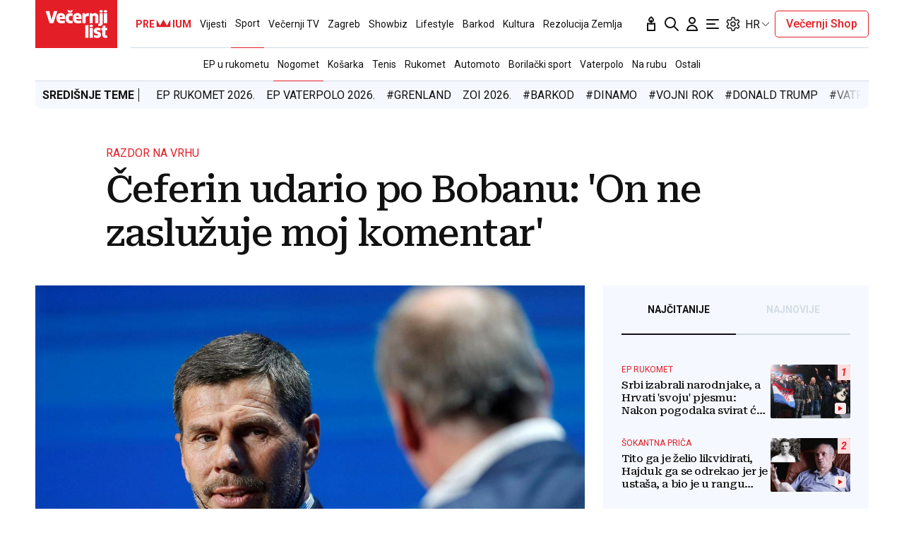

--- FILE ---
content_type: text/html; charset=utf-8
request_url: https://traffic.styria.hr/v2/feed/1799/vl_vijesti_partnerski_clanak_redesign?custom_css=%2F%2Fwww.vecernji.hr%2Fstatic%2Fvlredesign%2Fcss%2Ftes.css
body_size: 1196
content:
<!DOCTYPE html>

<html lang="hr">

    <head>
        <meta charset="UTF-8">

        
    
    <link rel="stylesheet" href="//www.vecernji.hr/static/vlredesign/css/tes.css?v=20221220">
    
    <script src="/static/vecernji/js/iframeResizer.contentWindow.min.js"></script>


        <title>24sata</title>

    </head>
    <body class="" >

        
    <div class="grid">
        
            <div class="grid__item">
                <article class="card">
                    <a class="card__link" href="https://www.24sata.hr/sport/foto-nekad-su-dominirale-u-ufc-u-a-danas-zajedno-snimaju-sadrzaj-koji-nije-za-svacije-oci-1014980?utm_source=Vecernji.hr&amp;utm_medium=Widget&amp;utm_campaign=Partnerski+portali" onclick="ga('send', 'event', 'S vecernji.hr', 'Na 24sata.hr', 'https://www.24sata.hr/sport/foto\u002Dnekad\u002Dsu\u002Ddominirale\u002Du\u002Dufc\u002Du\u002Da\u002Ddanas\u002Dzajedno\u002Dsnimaju\u002Dsadrzaj\u002Dkoji\u002Dnije\u002Dza\u002Dsvacije\u002Doci\u002D1014980');" title="FOTO Nekad su dominirale u UFC-u, a danas zajedno snimaju sadržaj koji nije za svačije oči" target="_blank">
                        <div class="card__visual">
                            <div class="card__image">
                                <div class="image ">
                                    <img src="/media/images/c/c8e9ffee3f7985e70c0a02685fec6c5e.jpg" alt="FOTO Nekad su dominirale u UFC-u, a danas zajedno snimaju sadržaj koji nije za svačije oči">
                                </div>
                            </div>
                        </div>
                        <div class="card__text ">
                            <div class="card__headline">
                                24sata
                            </div>
                            <h3 class="card__title">
                                FOTO Nekad su dominirale u UFC-u, a danas zajedno snimaju sadržaj koji nije za svačije oči
                            </h3>
                        </div>
                    </a>
                </article>
            </div>
        
            <div class="grid__item">
                <article class="card">
                    <a class="card__link" href="https://www.24sata.hr/sport/uzivo-transferi-zimski-prijelazni-rok-1097408?utm_source=Vecernji.hr&amp;utm_medium=Widget&amp;utm_campaign=Partnerski+portali" onclick="ga('send', 'event', 'S vecernji.hr', 'Na 24sata.hr', 'https://www.24sata.hr/sport/uzivo\u002Dtransferi\u002Dzimski\u002Dprijelazni\u002Drok\u002D1097408');" title="UŽIVO Transferi: Vrcić odlazi na Maltu, a Barca prodaje dragulja" target="_blank">
                        <div class="card__visual">
                            <div class="card__image">
                                <div class="image ">
                                    <img src="/media/images/7/71feac2fbc28b3307e1cd291ef706719.jpg" alt="UŽIVO Transferi: Vrcić odlazi na Maltu, a Barca prodaje dragulja">
                                </div>
                            </div>
                        </div>
                        <div class="card__text ">
                            <div class="card__headline">
                                24sata
                            </div>
                            <h3 class="card__title">
                                UŽIVO Transferi: Vrcić odlazi na Maltu, a Barca prodaje dragulja
                            </h3>
                        </div>
                    </a>
                </article>
            </div>
        
            <div class="grid__item">
                <article class="card">
                    <a class="card__link" href="https://www.24sata.hr/fun/foto-nema-sto-ne-buse-najludi-piercinzi-od-kapaka-do-penisa-993826?utm_source=Vecernji.hr&amp;utm_medium=Widget&amp;utm_campaign=Partnerski+portali" onclick="ga('send', 'event', 'S vecernji.hr', 'Na 24sata.hr', 'https://www.24sata.hr/fun/foto\u002Dnema\u002Dsto\u002Dne\u002Dbuse\u002Dnajludi\u002Dpiercinzi\u002Dod\u002Dkapaka\u002Ddo\u002Dpenisa\u002D993826');" title="FOTO Nema što ne buše! Najluđi piercinzi: Od kapaka do penisa" target="_blank">
                        <div class="card__visual">
                            <div class="card__image">
                                <div class="image ">
                                    <img src="/media/images/a/a9d09650a0b7c3129b5c8c7186b834bb.jpg" alt="FOTO Nema što ne buše! Najluđi piercinzi: Od kapaka do penisa">
                                </div>
                            </div>
                        </div>
                        <div class="card__text ">
                            <div class="card__headline">
                                24sata
                            </div>
                            <h3 class="card__title">
                                FOTO Nema što ne buše! Najluđi piercinzi: Od kapaka do penisa
                            </h3>
                        </div>
                    </a>
                </article>
            </div>
        
            <div class="grid__item">
                <article class="card">
                    <a class="card__link" href="https://www.24sata.hr/lifestyle/level-pro-16-vrucih-varijanti-misionarske-poze-za-vise-uzitka-770716?utm_source=Vecernji.hr&amp;utm_medium=Widget&amp;utm_campaign=Partnerski+portali" onclick="ga('send', 'event', 'S vecernji.hr', 'Na 24sata.hr', 'https://www.24sata.hr/lifestyle/level\u002Dpro\u002D16\u002Dvrucih\u002Dvarijanti\u002Dmisionarske\u002Dpoze\u002Dza\u002Dvise\u002Duzitka\u002D770716');" title="Uz ovih 16 varijanti unaprijedite misionarsku pozu i više uživajte" target="_blank">
                        <div class="card__visual">
                            <div class="card__image">
                                <div class="image ">
                                    <img src="/media/images/3/33577ab991fcefab8d478233de882efd.jpg" alt="Uz ovih 16 varijanti unaprijedite misionarsku pozu i više uživajte">
                                </div>
                            </div>
                        </div>
                        <div class="card__text ">
                            <div class="card__headline">
                                24sata
                            </div>
                            <h3 class="card__title">
                                Uz ovih 16 varijanti unaprijedite misionarsku pozu i više uživajte
                            </h3>
                        </div>
                    </a>
                </article>
            </div>
        
    </div>


    </body>
</html>


--- FILE ---
content_type: text/css
request_url: https://www.vecernji.hr/static/vlredesign/css/global.css?bust=20250116
body_size: 71527
content:
@charset "UTF-8";
@import url("https://fonts.googleapis.com/css2?family=Roboto+Serif:ital,wght@0,400;0,500;0,600;1,400;1,500;1,900&family=Roboto:ital,wght@0,300;0,400;0,500;0,700;0,900;1,400;1,700;1,900&family=Roboto+Slab:wght@500;900&display=swap");
* {
  margin: 0;
  padding: 0;
  box-sizing: border-box;
}
*:before, *:after {
  box-sizing: border-box;
}

body {
  font-family: "Roboto", sans-serif;
  color: #111;
  line-height: 1.2;
  -webkit-font-smoothing: antialiased;
  -moz-osx-font-smoothing: grayscale;
}

h1, h2, h3, h4, h5, h6 {
  font-family: "Roboto Serif", serif;
  font-weight: 500;
  letter-spacing: -0.03em;
}

a {
  color: inherit;
  text-decoration: none;
}

.grid {
  margin: -7px -10px;
}
.grid .grid__item--remove-padding {
  padding-top: 0;
  padding-bottom: 0;
}
@media screen and (max-width: 1023px) {
  .grid .grid__item--remove-padding {
    padding-left: 0;
    padding-right: 0;
    margin: 26px -6px;
  }
}
@media screen and (max-width: 1023px) {
  .grid .grid__item--add-padding-down {
    padding-bottom: 100%;
  }
}
.grid__item {
  padding: 7px 10px;
}
.grid__item--align--left {
  margin-right: auto;
}
@media screen and (max-width: 1023px) {
  .grid__item--spacing-mobile {
    margin-top: 20px;
  }
}
.grid__item--premium-button {
  padding: 26px 10px;
  text-align: center;
  text-transform: uppercase;
  font-weight: 700;
  display: block;
}
.grid + .grid {
  margin-top: 26px;
}
.grid__row + .grid__row {
  margin-top: 42px;
}
.grid--align--bottom {
  align-self: flex-end;
}
.grid--reverse {
  flex-direction: row-reverse;
}
@media screen and (max-width: 1023px) {
  .grid--reverse-down {
    display: flex;
    flex-direction: column-reverse;
  }
}
@media screen and (max-width: 1023px) {
  .grid--sport-reorder-down {
    display: flex;
    flex-direction: column;
  }
  .grid--sport-reorder-down .grid__item:nth-child(2) {
    order: 100;
  }
}
@media screen and (min-width: 1024px) {
  .grid {
    justify-content: center;
    margin: -13px;
    display: flex;
    flex-wrap: wrap;
  }
  .grid__item {
    padding: 13px;
  }
  .grid__item--premium-button {
    padding: 26px 10px;
  }
  .grid__item--1of12 {
    width: 8.3333333333%;
  }
  .grid__item--offset-1 {
    margin-left: 8.3333333333%;
  }
  .grid__item--2of12 {
    width: 16.6666666667%;
  }
  .grid__item--offset-2 {
    margin-left: 16.6666666667%;
  }
  .grid__item--3of12 {
    width: 25%;
  }
  .grid__item--offset-3 {
    margin-left: 25%;
  }
  .grid__item--4of12 {
    width: 33.3333333333%;
  }
  .grid__item--offset-4 {
    margin-left: 33.3333333333%;
  }
  .grid__item--5of12 {
    width: 41.6666666667%;
  }
  .grid__item--offset-5 {
    margin-left: 41.6666666667%;
  }
  .grid__item--6of12 {
    width: 50%;
  }
  .grid__item--offset-6 {
    margin-left: 50%;
  }
  .grid__item--7of12 {
    width: 58.3333333333%;
  }
  .grid__item--offset-7 {
    margin-left: 58.3333333333%;
  }
  .grid__item--8of12 {
    width: 66.6666666667%;
  }
  .grid__item--offset-8 {
    margin-left: 66.6666666667%;
  }
  .grid__item--9of12 {
    width: 75%;
  }
  .grid__item--offset-9 {
    margin-left: 75%;
  }
  .grid__item--10of12 {
    width: 83.3333333333%;
  }
  .grid__item--offset-10 {
    margin-left: 83.3333333333%;
  }
  .grid__item--11of12 {
    width: 91.6666666667%;
  }
  .grid__item--offset-11 {
    margin-left: 91.6666666667%;
  }
  .grid__item--12of12 {
    width: 100%;
  }
  .grid__item--offset-12 {
    margin-left: 100%;
  }
  .grid__item--order {
    order: -10;
  }
  .grid--auto .grid__item {
    flex: 1 0 auto;
  }
}
@media screen and (min-width: 1024px) and (min-width: 1024px) {
  .grid__item--300 {
    min-width: 326px;
  }
}
@media screen and (min-width: 1024px) {
  .grid__row--sticky {
    position: sticky;
    top: 88px;
  }
  .grid__row--sticky-top {
    position: sticky;
    top: 68px;
  }
}
@media screen and (max-width: 1023px) {
  .grid--spacing-down {
    row-gap: 24px;
  }
  .grid--down {
    display: flex;
    flex-wrap: wrap;
    justify-content: center;
  }
  .grid--down .grid__item--1of4 {
    width: 25%;
  }
  .grid--down .grid__item--2of4 {
    width: 50%;
  }
  .grid--down .grid__item--3of4 {
    width: 75%;
  }
  .grid--down .grid__item--4of4 {
    width: 100%;
  }
}

.image {
  position: relative;
  padding-top: 66.6666666667%;
  background-color: #eee;
  overflow: hidden;
}
.image amp-img,
.image img {
  width: 100%;
  position: absolute;
  top: 0;
  object-fit: cover;
  height: 100%;
  left: 0;
}
.image__meta {
  padding-top: 5px;
  padding-bottom: 5px;
  position: absolute;
  bottom: 0;
  left: 0;
  right: 0;
  color: #fff;
  background: linear-gradient(180deg, rgba(17, 17, 17, 0) 0%, rgba(17, 17, 17, 0.8) 100%);
}
.image__meta .meta {
  flex-direction: row;
}

.full-image img {
  display: block;
  height: auto;
  width: 100%;
}

.image + .meta,
.full-image + .meta {
  margin-top: 8px;
  padding-left: 10px;
  padding-right: 10px;
}
@media screen and (max-width: 1023px) {
  .image + .meta,
  .full-image + .meta {
    margin-top: 16px;
    padding-left: 0;
    padding-right: 0;
  }
}

@media screen and (max-width: 1023px) {
  .article__gallery {
    margin: 0 -16px;
  }
}

.meta {
  display: flex;
  justify-content: space-between;
  padding-left: 16px;
  padding-right: 16px;
}
@media screen and (max-width: 1023px) {
  .meta {
    flex-direction: column-reverse;
  }
}
.meta a {
  white-space: nowrap;
}
.meta--center {
  align-items: center;
}
.meta--bottom {
  align-items: flex-end;
}
@media screen and (max-width: 1023px) {
  .meta--header-img {
    flex-direction: row;
    align-items: center;
    margin-bottom: 7px;
  }
  .meta--header-img .meta__group {
    font-size: 13px;
    color: #fff;
    margin-bottom: 0 !important;
  }
}
.meta--small {
  font-size: 13px;
}
.meta__group + .meta__group {
  margin-left: 10px;
}
@media screen and (max-width: 1023px) {
  .meta__group + .meta__group {
    margin-left: 0px;
    margin-bottom: 6px;
  }
}
.meta__group--italic {
  font-style: italic;
}
@media screen and (min-width: 1024px) {
  .meta__group {
    max-width: 30%;
  }
  .meta__group:first-child {
    max-width: 70%;
  }
}
.meta__group + .meta__group {
  white-space: nowrap;
}
@media screen and (min-width: 1024px) {
  .meta__group + .meta__group {
    text-align: right;
  }
}

.video-duration {
  background-color: #e41e27;
  display: inline-block;
  color: #fff;
  font-size: 12px;
  border-radius: 5px;
  padding: 2px 6px;
}

.title {
  font-size: 26px;
  font-weight: 700;
  font-family: "Roboto", sans-serif;
  letter-spacing: 0;
}
.title > * {
  font-family: inherit;
  font-size: inherit;
  display: inline-block;
}
.title--uppercase {
  text-transform: uppercase;
}
.title--middle {
  font-size: 19px;
}
.title--large {
  font-size: 30px;
}
@media screen and (min-width: 1024px) {
  .title--large {
    font-size: 46px;
  }
}
.title--xxl {
  font-size: 26px;
}
@media screen and (min-width: 1024px) {
  .title--xxl {
    font-size: 52px;
  }
}
.title--premium {
  color: #b8a67a;
}
.title--alt {
  font-family: "Roboto Serif", serif;
  font-weight: 500;
  letter-spacing: -0.03em;
}
.title--small {
  font-size: 16px;
}
.title--regular {
  font-size: 14px;
}
.title + .form {
  margin-top: 26px;
}
@media screen and (max-width: 1023px) {
  .title--comment-mobile {
    font-size: 24px;
  }
}
.title__premium-crown {
  display: inline-block;
  width: 35px;
  margin: 0 2px;
  height: 18px;
  overflow: hidden;
  text-indent: -9999px;
  background: url("../img/icons/premium-crown.svg");
}
@media screen and (max-width: 1023px) {
  .title--small-down {
    font-size: 23px;
  }
}
.title--link:hover {
  opacity: 0.6;
}

.description {
  font-size: 19px;
  font-weight: 300;
}
@media screen and (min-width: 1024px) {
  .description {
    font-size: 26px;
  }
}

.video-icon svg {
  width: 26px;
  height: 26px;
}

.video-player {
  position: relative;
}
.video-player__play {
  position: absolute;
  top: 50%;
  left: 50%;
  transform: translate(-50%, -50%);
}
.video-player__video-duration {
  position: absolute;
  right: 16px;
  bottom: 16px;
}

.placeholder {
  background-color: #f5f9ff;
  padding: 120px 20px;
  text-align: center;
  text-transform: uppercase;
  color: #5e6a74;
  font-size: 12px;
  letter-spacing: 1px;
}
.placeholder--small {
  padding: 20px;
}

.button {
  background-color: #e41e27;
  color: #fff;
  cursor: pointer;
  display: inline-block;
  padding: 12px 24px;
  text-transform: uppercase;
  transition: 0.3s all;
  white-space: nowrap;
  border: 0;
  font-family: inherit;
  font-size: 16px;
  text-align: center;
}
.button:hover {
  background-color: #d01921;
}
.button--alpha {
  border-radius: 5px;
  text-transform: none;
}
.button--beta {
  border-radius: 5px;
  display: block;
  width: 100%;
}
.button--gamma {
  border-radius: 5px;
  display: block;
  text-transform: none;
  width: 100%;
}
.button--delta {
  display: block;
  text-transform: none;
}
.button--epsilon {
  display: block;
  text-transform: none;
  background-color: #565960;
}
.button--epsilon:hover {
  background-color: #4a4d53;
}
.button--zeta {
  padding: 8px 24px;
  text-transform: none;
}
.button--zeta-extend {
  width: 90%;
}
.button--eta {
  padding: 8px 24px;
  text-transform: none;
  border-radius: 8px;
  display: block;
  margin-top: 26px;
  white-space: normal;
}
@media screen and (min-width: 1024px) {
  .button--eta {
    margin-top: 0px;
  }
}
.button--theta {
  border-radius: 8px;
  text-transform: none;
  width: 100%;
}
@media screen and (min-width: 1024px) {
  .button--theta {
    width: auto;
  }
}
.button--jota {
  border-radius: none;
  text-transform: none;
  width: 100%;
  background: #fce8e9;
  color: #e41e27;
}
@media screen and (max-width: 1024px) {
  .button--jota {
    width: auto;
    padding: 7px 14px;
    border-radius: 5px;
    font-size: 14px;
  }
}
.button--jota:hover {
  color: #f2f2f2;
}
.button--kapa {
  border: 1px solid #e41e27;
  border-radius: 5px;
  text-transform: none;
  background: transparent;
  color: #e41e27;
  font-weight: 500;
  padding: 10px 15px;
  line-height: 1;
}
.button--kapa:hover {
  background-color: #d01921;
  color: #fff;
}
@media screen and (min-width: 1024px) {
  .button--kapa {
    width: auto;
  }
}
.button--lambda {
  display: block;
  width: 100%;
  background: #fce8e9;
  color: #e41e27;
}
.button--lambda:hover {
  color: #fff;
}
.button--mu {
  display: block;
  width: 100%;
  background: #fce8e9;
  color: #e41e27;
}
.button--mu:hover {
  color: #fff;
}
@media screen and (max-width: 1023px) {
  .button--mu {
    position: absolute;
    bottom: 0;
    left: 0;
    right: 0;
    border: none;
    background: #e41e27;
    color: #fff;
    height: 50px;
    text-transform: uppercase;
    font-weight: 700;
    font-size: 16px;
    line-height: 16px;
  }
}
.button--mi {
  border-radius: 5px;
  padding: 10px 15px;
  font-weight: 500;
  text-transform: none;
}
.button--rounded {
  border-radius: 5px;
  padding: 8px 10px;
  text-transform: capitalize;
}
@media screen and (max-width: 1023px) {
  .button--rounded {
    display: none;
  }
}
.button--close {
  display: none;
}
.button--toolbar-audio {
  background: #e41e27;
  color: #fff;
  padding: 7px 14px;
  gap: 6px;
  border-radius: 5px;
  width: 105px;
  height: 30px;
  font-size: 14px;
  display: none;
}
.button--toolbar-audio.is-active {
  display: flex;
}
.button--text {
  display: block;
  text-transform: none;
  width: 100%;
  color: inherit;
  background-color: transparent;
  border-radius: 5px;
}
.button--text:hover {
  color: #fff;
  background-color: #d01921;
}
.button--text:hover path {
  fill: #fff;
}
body.private-profile .button--text {
  display: flex;
  justify-content: center;
  align-items: center;
  gap: 6px;
}
.button--premium {
  border-radius: 5px;
  background-color: #b8a67a;
  font-weight: 700;
  color: #4a0a07;
  min-width: 240px;
}
.button--premium-toggle {
  margin: 0 auto;
  font-weight: 700;
  font-size: 16px;
  line-height: 40px;
  color: #111;
  background-color: #E5DFCF;
  width: fit-content;
  padding: 12px 40px;
  border-radius: 13px;
  cursor: pointer;
  box-shadow: inset 0 0 0 1px #e3ddcd;
  transition: 0.3s all;
}
.button--premium-toggle:hover {
  background-color: #fff;
}
@media screen and (max-width: 1023px) {
  .button--premium-toggle {
    line-height: normal;
    padding: 12px 34px;
  }
}
.button--premium-toggle span {
  padding-left: 5px;
}
.button--facebook {
  background-color: #2f80ed;
  position: relative;
  padding-left: 44px;
}
.button--facebook:hover {
  background-color: #1872eb;
}
.button--facebook svg {
  position: absolute;
  left: 12px;
  top: 50%;
  margin-top: -12px;
}
.button--facebook path {
  fill: #fff;
}
.button--google {
  background-color: #fff;
  color: #6B7280;
  border: 1px solid #959baf;
}
.button--google::before {
  background-image: url(../img/icons/google.svg);
  background-size: 20px 20px;
  background-repeat: no-repeat;
  width: 20px;
  height: 20px;
  position: relative;
  right: 10px;
  float: left;
  content: "";
}
.button--google:hover {
  background-color: #dc534a;
  color: #fff;
  border: 1px solid #fff;
}
.button--modal-close-x {
  position: absolute;
  top: -15px;
  right: -15px;
  z-index: 300100;
  width: 30px;
  height: 30px;
  padding: 0;
  border-radius: 40px;
  border: none;
  box-shadow: 0 0 10px rgba(28, 37, 68, 0.15);
  background: white;
  color: gray;
  font-size: 12px;
  text-transform: lowercase;
  cursor: pointer;
}
@media screen and (max-width: 1023px) {
  .button--modal-close-x {
    right: 0;
  }
}
.button--modal-close {
  border-radius: 0;
  background: #4a0a07;
  text-transform: uppercase;
  width: 100%;
}
.button--modal-close:hover {
  background: #200301;
  color: #2f4e8d;
}
.button--error {
  color: #959baf;
  background-color: transparent;
  text-transform: none;
  padding-left: 24px;
}
@media screen and (max-width: 1023px) {
  .button--error {
    padding-left: 0;
  }
}

.text-link {
  color: #e41e27;
  display: inline-block;
}
.text-link--large {
  font-size: 20px;
}
.text-link--alt {
  color: #959baf;
  font-size: 14px;
}
.text-link--small {
  font-size: 14px;
  text-transform: uppercase;
}
.text-link:hover {
  text-decoration: underline;
}
@media screen and (max-width: 1023px) {
  .text-link--mobile {
    font-size: 16px;
  }
}

@media screen and (max-width: 1023px) {
  .u-hide-up {
    display: none;
  }
}

@media screen and (min-width: 1024px) {
  .u-hide-down {
    display: none;
  }
}

.u-mt10 {
  margin-top: 10px;
}

.u-mt20 {
  margin-top: 20px;
}

.u-mb20 {
  margin-top: 20px;
}

@media screen and (max-width: 1023px) {
  .u-mb20-down {
    margin-bottom: 20px;
  }
}

@media screen and (max-width: 1023px) {
  .u-mt20-down {
    margin-top: 20px;
  }
}

.latest {
  display: flex;
  justify-content: space-between;
  padding: 26px;
  background: #f5f9ff;
}
@media screen and (max-width: 1023px) {
  .latest {
    flex-direction: column;
    gap: 16px;
    text-align: center;
  }
}
.latest__subheading {
  font-size: 14px;
  text-transform: uppercase;
}
.latest__text {
  font-size: 14px;
}
.latest__text a {
  color: #e41e27;
}

.share {
  display: flex;
  align-items: center;
}
.share__items {
  display: flex;
  margin-left: 14px;
}
.share__item {
  width: 32px;
  height: 32px;
  background-color: #fff;
  border-radius: 50%;
  display: block;
  padding: 4px;
}
.share__item + .share__item {
  margin-left: 6px;
}
@media screen and (max-width: 1023px) {
  .share--alt {
    display: block;
    text-align: center;
  }
  .share--alt .share__items {
    justify-content: center;
    margin: 4px 0 0;
  }
}

.icon {
  text-indent: -9999px;
  overflow: hidden;
  display: block;
  height: 24px;
  width: 24px;
}
.icon--search {
  background: url(../img/icons/search.svg);
}
.icon--user {
  background: url(../img/icons/user.svg);
}
.icon--navigation {
  background: url(../img/icons/navigation.svg);
}
.icon--facebook {
  background: url(../img/icons/facebook.svg);
}
.icon--twitter {
  background: url(../img/icons/twitter.svg?v=2);
}
.icon--instagram {
  background: url(../img/icons/instagram.svg);
}
.icon--tiktok {
  background: url(../img/icons/tiktok.svg);
}
.icon--linkedin {
  background: url(../img/icons/linkedin.svg);
}
.icon--youtube {
  background: url(../img/icons/youtube.svg);
}
.icon--link {
  background: url(../img/icons/link.svg);
}
.icon--enlarge {
  background: url(../img/icons/enlarge.svg);
}
.icon--calendar {
  background: url(../img/icons/calendar.svg);
}
.icon--down {
  background: url(../img/icons/down.svg);
}
.icon--down-w {
  background: url(../img/icons/down-w.svg);
}
.icon--share {
  background: url(../img/icons/share.svg);
}
.icon--share-inverted {
  background: url(../img/icons/share-inverted.svg);
}
.icon--close {
  background: url(../img/icons/close.svg);
}
.icon--close-inverted {
  background: url(../img/icons/close-inverted.svg);
}
.icon--gallery-zoom {
  width: 38px;
  height: 38px;
  background: url(../img/icons/gallery-zoom.svg);
}
.icon--gallery-share {
  width: 38px;
  height: 38px;
  background: url(../img/icons/gallery-share.svg);
}
.icon--small {
  width: 20px;
  height: 20px;
  background-size: 20px 20px;
}
.icon--svg {
  position: relative;
}
.icon--svg svg {
  position: absolute;
  left: 0;
  top: 0;
}
.icon--hamburger .icon__close {
  display: none;
}
body.mega-menu-visible .icon--hamburger .icon__close {
  display: block;
}
body.mega-menu-visible .icon--hamburger .icon__open {
  display: none;
}

.text {
  font-size: 20px;
  line-height: 1.4;
}
.text > * + * {
  margin-top: 20px;
}
.text li {
  font-size: 16px;
  margin-top: 4px;
  position: relative;
  padding-left: 24px;
}
.text ol {
  list-style: none;
  counter-reset: list-number;
}
.text ol li:before {
  counter-increment: list-number;
  content: counter(list-number) ".";
  position: absolute;
  left: 0;
  top: 0;
}
.text ul {
  list-style: none;
}
.text ul li:before {
  height: 5px;
  width: 5px;
  background-color: #959baf;
  border-radius: 50%;
  content: "";
  position: absolute;
  left: 0;
  top: 10px;
}
.text blockquote {
  background-color: #f5f9ff;
  padding: 24px;
}
.text blockquote p {
  text-indent: 32px;
  font-style: italic;
  position: relative;
}
.text blockquote p:before {
  background: url(../img/icons/quote.svg);
  content: "";
  width: 22px;
  height: 24px;
  position: absolute;
  left: 0;
  top: 0;
}
.text blockquote .quote-author {
  margin-top: 6px;
  color: #959baf;
}
.text a {
  text-decoration: underline;
  color: #e41e27;
}
.text a.highlight {
  background-color: #fce8e9;
  text-decoration: none;
  padding: 3px 6px;
  border-radius: 5px;
}
.text h2 {
  font-size: 24px;
}
.text hr {
  height: 1px;
  background: #d3dce6;
  border: 0;
}
.text .widgetWrap {
  display: block;
  margin-top: 42px;
}
.text--large {
  font-size: 22px;
  font-weight: 500;
}
@media screen and (min-width: 1024px) {
  .text--large {
    font-size: 24px;
  }
}
.text--small {
  font-size: 16px;
  line-height: 1.625;
}
.text--medium {
  font-size: 18px;
  line-height: 1.2;
}
.text--comments {
  font-size: 14px;
}
@media screen and (min-width: 1024px) {
  .text--comments {
    font-size: 18px;
  }
}
.text--comments p {
  font-size: inherit !important;
}
@media screen and (max-width: 1023px) {
  .text--comments p {
    margin-top: 8px !important;
  }
}
.text--explainer {
  column-rule: 1px solid #d3dce6;
  column-gap: 40px;
  column-count: 3;
  font-size: 19px;
  height: 600px;
  max-width: 800px;
  overflow-x: hidden;
  user-select: none;
}
@media screen and (max-width: 1023px) {
  .text--explainer {
    column-rule: none;
    column-gap: 0px;
    column-count: auto;
    height: auto;
  }
}
@media screen and (min-width: 1024px) {
  .text.text__box--modifier {
    padding-left: 30px;
  }
}
.text.text__box--modifier a {
  color: #e41e27;
  text-decoration: underline;
  font-weight: 400;
  font-size: 19px;
  line-height: 29px;
  margin-bottom: 25px;
  position: relative;
  display: block;
}
.text.text__box--modifier a:before {
  content: url("../img/icons/list_icon.svg");
  position: absolute;
  left: -15px;
}
.text--comment-size {
  font-size: 16px;
}
@media screen and (min-width: 1024px) {
  .text--comment-size {
    font-size: 18px;
  }
}

.component + .component {
  margin-top: 42px;
}
.component--light {
  background-color: #f5f9ff;
  padding: 26px 50px 40px;
}
.component--white {
  background-color: #fff;
  padding: 26px;
  border: 1px solid #d3dce6;
}
.component--white + .button {
  margin-top: -1px;
}
.component--border {
  border-top: 1px solid #d3dce6;
  padding-top: 26px;
}
.component--premium {
  background-color: #30333c;
  padding: 26px;
  color: #fff;
}
@media screen and (max-width: 1023px) {
  .component--border-down {
    border-top: 1px solid #d3dce6;
    padding-top: 26px;
    margin-top: 26px;
  }
}
.component--border-top {
  border-top: 3px solid #d3dce6;
}
.component--separator .component__content {
  margin-top: 26px;
  padding-top: 16px;
  border-top: 1px solid #d3dce6;
}
.component--side {
  padding: 26px 16px;
  margin: 0 -16px;
}
@media screen and (min-width: 1024px) {
  .component--side {
    padding: 26px;
    margin: 0;
  }
}
.component--scrollable {
  padding: 0;
  height: calc(100vh - 68px);
}
.component--scrollable .component__content {
  height: 100%;
  padding: 26px 16px;
  overflow-y: scroll;
}
@media screen and (min-width: 1024px) {
  .component--scrollable .component__content {
    padding: 26px;
  }
}
.component__head {
  display: flex;
  justify-content: space-between;
  align-items: center;
}
.component--center .component__head {
  justify-content: center;
}
.component__head--background {
  color: #fff;
  padding: 10px 20px 10px 10px;
}
.component__head--background img {
  display: block;
}
.component__head--background .controls--alt .controls__item {
  background-color: rgba(0, 0, 0, 0.2);
}
@media screen and (max-width: 1023px) {
  .component__head--background {
    margin-left: -16px;
    margin-right: -16px;
    padding-left: 16px;
  }
}
.component__head + .component__content {
  margin-top: 16px;
}
@media screen and (min-width: 1024px) {
  .component__head + .component__content {
    margin-top: 42px;
  }
}
.component__head + .component__content--nospacing {
  margin-top: 16px;
}
.component__foot {
  margin-top: 46px;
  text-align: center;
}
.component__foot--top-offer {
  margin-top: 16px;
  text-align: right;
}
@media screen and (max-width: 1023px) {
  .component__foot--premium-spacing {
    margin-top: 30px;
  }
}
.component__cta {
  background-color: #f5f9ff;
  display: flex;
  justify-content: space-between;
  align-items: center;
  padding: 24px 16px;
  margin-top: 50px;
  gap: 16px;
}
@media screen and (max-width: 1023px) {
  .component__cta {
    align-items: flex-start;
    flex-direction: column;
  }
}
.component--center {
  display: flex;
  flex-direction: column;
  gap: 16px;
  text-align: center;
}
.component--nospacing {
  padding: 0;
}
.component__loader {
  text-align: center;
  padding: 40px;
}
.component--border-top {
  border-top: 1px solid #D3DCE6;
  padding-top: 26px;
}
@media screen and (max-width: 1023px) {
  .component--override-padding {
    padding: 16px;
  }
}

.edit {
  text-indent: -9999px;
  overflow: hidden;
  display: block;
  height: 34px;
  width: 34px;
  box-shadow: 0px 4px 4px -3px rgba(228, 30, 39, 0.15);
  border-radius: 100%;
  background: #e41e27 url(../img/icons/edit.svg);
}

.document {
  display: flex;
  background-color: #f5f9ff;
  border-radius: 5px;
  justify-content: space-between;
  align-items: center;
  padding: 16px 20px;
}
@media screen and (max-width: 1023px) {
  .document {
    flex-direction: column;
    gap: 16px;
    text-align: center;
  }
}
.document__group + .document__group {
  margin-left: 0px;
}
@media screen and (min-width: 1023px) {
  .document__group + .document__group {
    margin-left: 18px;
  }
}
.document__icon {
  text-indent: -9999px;
  overflow: hidden;
  display: block;
  background: #959baf url(../img/icons/document.svg) no-repeat 50%;
  border-radius: 50%;
  width: 60px;
  height: 60px;
}
.document__title {
  font-size: 20px;
  font-weight: 500;
}

.responsive-iframe {
  height: 0;
  padding-top: 56.25%;
  position: relative;
}
.responsive-iframe__content {
  position: absolute;
  top: 0;
  left: 0;
  width: 100%;
  height: 100%;
}

.social {
  display: flex;
  list-style-type: none;
  align-items: center;
  justify-content: center;
  gap: 16px;
}
.social__icon {
  background: #f5f9ff;
  border-radius: 50%;
  padding: 8px;
  width: 32px;
  height: 32px;
}

.flex {
  display: flex;
  gap: 16px;
  justify-content: space-between;
  flex-direction: column;
}
@media screen and (min-width: 1024px) {
  .flex {
    flex-direction: row;
  }
}
.flex--alpha {
  align-items: flex-end;
}

.main {
  margin-top: 26px;
}

.block + .block {
  margin-top: 20px;
}
@media screen and (min-width: 1024px) {
  .block + .block {
    margin-top: 42px;
  }
}
.block--billboard div[id^=google_ads_iframe] {
  margin-bottom: 20px;
}
@media screen and (min-width: 1024px) {
  .block--billboard div[id^=google_ads_iframe] {
    margin-bottom: 42px;
  }
}
.block--billboard + .block {
  margin-top: 0;
}
@media screen and (min-width: 1024px) {
  .block--billboard + .block {
    margin-top: 0;
  }
}
.block--fixed {
  position: fixed;
  right: 0;
  left: 0;
  bottom: 0;
}
.block--spacing {
  padding: 42px 0;
}
.block--light {
  background-color: #f5f9ff;
  padding: 42px 0;
}
.block--premium + .block--light, .block--light + .block--light {
  margin-top: 0;
}
.block--light--np {
  background-color: #f5f9ff;
}
.block + .block--overflow-spacing {
  overflow-x: hidden;
  overflow-y: hidden;
  margin-top: 64px;
}
.block--premium {
  background-color: #30333c;
  color: #fff;
  padding: 24px 0;
}
.block--premium .card__headline {
  color: #b8a67a;
}
.block--premium .card--border-top-down {
  border-color: #565960;
}
@media screen and (min-width: 1024px) {
  .block--premium {
    padding: 42px 0;
  }
}
@media screen and (min-width: 1024px) {
  .block--landing-premium .grid {
    margin: 0;
  }
}
.block--landing-premium .grid .grid__item {
  background-color: #E5DFCF;
  border-radius: 80px;
  padding: 30px 10px;
}
@media screen and (min-width: 1024px) {
  .block--landing-premium .grid .grid__item {
    border-radius: 115px;
    padding: 76px 55px 52px;
  }
}
@media screen and (max-width: 1023px) {
  .block--iframe .block__inner {
    display: flex;
    justify-content: center;
  }
  .block--iframe .block__inner .grid {
    width: 100%;
  }
  .block--iframe .block__inner .grid .grid__item {
    padding: 7px 0;
  }
}
.block__inner {
  margin: 0 auto;
  padding: 0 16px;
}
@media screen and (min-width: 1024px) {
  .block__inner {
    padding: 0 50px;
    max-width: 1440px;
  }
}
.block__inner--wide {
  max-width: 1920px;
  padding: 0;
}
.block--border-top .block__inner {
  border-top: 1px solid #d3dce6;
  padding-top: 24px;
}
@media screen and (min-width: 1024px) {
  .block--border-top .block__inner {
    padding-left: 0;
    padding-right: 0;
    max-width: 1340px;
  }
}
.block--border .block__inner {
  border-top: 1px solid #d3dce6;
  border-bottom: 1px solid #d3dce6;
  padding: 24px 0;
  max-width: 1340px;
}
.block--border .block__inner:first-child {
  border-top: 0px;
  padding-top: 0px;
}
.block__inner--no-padding {
  padding: 0px;
}
@media screen and (max-width: 1023px) {
  .block__inner--no-mobile-padding {
    padding: 0px;
  }
}
@media screen and (min-width: 1024px) {
  .block__inner--vegas {
    margin-bottom: -25px;
  }
}
@media screen and (max-width: 1023px) {
  body.private-profile .block__inner {
    padding: 0px;
  }
}
.block--article-toolbar {
  z-index: 110;
  display: none;
  pointer-events: none;
}
.block--special + .block--light, .block--light + .block--special {
  margin-top: 0;
}

.image--ratio-1-1 {
  padding-top: 100%;
}
.image--ratio-cover {
  padding-top: 142.1800947867%;
}
.image--ratio-16-9 {
  padding-top: 56.25%;
}
.image--ratio-2-1 {
  padding-top: 50%;
}
@media screen and (min-width: 1024px) {
  .image--ratio-2-1-up {
    padding-top: 50%;
  }
}
.image--position-top img {
  object-position: top;
}
.image--top-offer {
  padding-top: 171.2765957447%;
}
.image--disturbing-content {
  background-color: #000;
}
.image--disturbing-content img {
  opacity: 0.7;
  filter: blur(20px);
  top: -2%;
  left: -2%;
  width: 104%;
  height: 104%;
}
.image--disturbing-content:after {
  background: no-repeat url(../img/icons/disturbing-content.svg) top center;
  text-align: center;
  content: "Uznemirujući sadržaj!";
  position: absolute;
  color: #fff;
  left: 50%;
  top: 50%;
  font-weight: 500;
  transform: translate(-50%, -50%);
  padding-top: 74px;
}
.card--size-small .image--disturbing-content:after {
  width: 67px;
  height: 64px;
  padding-top: 0;
  content: "";
}
@media screen and (max-width: 1023px) {
  .card--size-small-down .image--disturbing-content:after {
    width: 67px;
    height: 64px;
    padding-top: 0;
    content: "";
  }
}
.image--gallery {
  padding-top: 0;
}
.image--gallery .image__meta {
  padding: 100px 20px 20px;
}
@media screen and (max-width: 1023px) {
  .image--gallery {
    background: transparent;
  }
  .image--gallery img {
    position: static;
  }
  .image--gallery .image__meta {
    position: static;
    padding: 24px 16px;
    background: transparent;
    color: #959BAF;
  }
}
@media screen and (min-width: 1024px) {
  .image--gallery {
    margin: auto;
  }
  .image--gallery img {
    max-height: calc(100vh - 115px);
    display: block;
    position: static;
    object-fit: initial;
    width: auto;
  }
}
.image--gallery .image__icons {
  top: 23px;
  right: 17px;
  bottom: auto;
  position: absolute;
}
@media screen and (min-width: 1024px) {
  .image--gallery .image__icons {
    top: 23px;
    right: 17px;
  }
}
.image__counter {
  padding: 10px;
  background: #fff;
  border-radius: 6px;
  margin: 0 -5px;
  color: #e41e27;
  font-size: 0;
}
@media screen and (min-width: 1024px) {
  .image__counter {
    margin: 11px 0;
  }
}
.image__counter span {
  font-size: 14px;
  vertical-align: middle;
}
@media screen and (min-width: 1024px) {
  .image__counter span {
    font-size: 16px;
  }
}
.image__counter svg {
  margin: 0 8px 0 0;
  vertical-align: middle;
  width: auto;
  height: 20px;
}
@media screen and (min-width: 1024px) {
  .image__counter svg {
    height: 24px;
  }
}

.meta--explainer {
  font-size: 15px;
  color: #959baf;
  padding: 0;
  justify-content: space-between;
}
@media screen and (max-width: 1023px) {
  .meta--explainer {
    flex-direction: row;
  }
}
.meta--explainer .meta__group + .meta__group {
  position: relative;
  padding-left: 12px;
  margin-left: 12px;
}
.meta--explainer .meta__group + .meta__group:before {
  position: absolute;
  left: 0;
  height: 6px;
  width: 6px;
  top: 50%;
  margin: -3px 0 0 -3px;
  border-radius: 50%;
  background: #d3dce6;
  content: "";
}
.meta--gallery-position-down .meta__group--desc {
  max-width: none;
}
@media screen and (max-width: 1023px) {
  .meta--gallery-position-down {
    flex-direction: column-reverse !important;
    padding: 0;
    align-items: flex-start;
    gap: 6px;
  }
  .meta--gallery-position-down .meta__group + .meta__group {
    margin-left: 0;
  }
  .meta--gallery-position-down .meta__group {
    max-width: 100%;
  }
  .meta--gallery-position-down .meta__group--author {
    font-weight: 700;
    font-size: 14px;
  }
}
.meta--article-mobile {
  flex-direction: row;
  padding: 0;
  color: #959baf;
}

.cta__title {
  font-family: "Roboto Serif", serif;
  font-weight: 700;
}
.cta__tooltip {
  display: inline-block;
  vertical-align: text-top;
  margin-left: 6px;
}
.cta__text {
  margin-top: 11px;
}

.tooltip {
  position: relative;
  font-family: "Roboto", sans-serif;
  font-weight: 400;
}
.tooltip__hoverable {
  position: absolute;
  bottom: 100%;
  padding-bottom: 10px;
  width: 260px;
  margin-left: -130px;
  left: -9999px;
}
.tooltip:hover .tooltip__hoverable {
  left: 0;
}
.tooltip__text {
  background: #fff;
  padding: 12px;
  font-size: 14px;
  box-shadow: 0 4px 20px rgba(0, 0, 0, 0.1);
  border-radius: 4px;
}
.tooltip__text a {
  text-decoration: underline;
  color: #e41e27;
}

.crown svg {
  width: 26px;
  height: 26px;
}

.button-group {
  display: flex;
}
.button-group + .button-group {
  margin-top: 16px;
}
.button-group__item + .button-group__item {
  margin-left: 6px;
}

.premium--text {
  display: flex;
  justify-content: center;
  padding: 8px 24px;
  position: relative;
  margin-top: 26px;
  background: #fce8e9;
  border-radius: 5px;
}

.enlarge {
  width: 36px;
  height: 36px;
  padding: 6px;
  border-radius: 5px;
  background-color: #fff;
  display: block;
}

.loader {
  position: relative;
  width: 80px;
  height: 45px;
  display: none;
}
.loading .loader {
  display: inline-block;
}
.loader > * {
  position: absolute;
  top: 17px;
  width: 13px;
  height: 13px;
  border-radius: 50%;
  background: #e41e27;
  animation-timing-function: cubic-bezier(0, 1, 1, 0);
}
.loader > *:nth-child(1) {
  left: 8px;
  animation: lds-ellipsis1 0.6s infinite;
}
.loader > *:nth-child(2) {
  left: 8px;
  animation: lds-ellipsis2 0.6s infinite;
}
.loader > *:nth-child(3) {
  left: 32px;
  animation: lds-ellipsis2 0.6s infinite;
}
.loader > *:nth-child(4) {
  left: 56px;
  animation: lds-ellipsis3 0.6s infinite;
}
@keyframes lds-ellipsis1 {
  0% {
    transform: scale(0);
  }
  100% {
    transform: scale(1);
  }
}
@keyframes lds-ellipsis3 {
  0% {
    transform: scale(1);
  }
  100% {
    transform: scale(0);
  }
}
@keyframes lds-ellipsis2 {
  0% {
    transform: translate(0, 0);
  }
  100% {
    transform: translate(24px, 0);
  }
}

.component-label {
  margin-top: 10px;
  color: #959baf;
}

.link__more--article {
  display: block;
  width: 100%;
}
.link__more--article a {
  background: #fce8e9;
  border-radius: 5px;
  margin: 26px 0 42px 0;
  text-align: center;
  padding: 8px;
  width: 100%;
}
@media screen and (min-width: 1024px) {
  .link__more--article {
    display: none;
  }
}

.gallery-actions__item {
  background: #F5F9FF;
  border-radius: 5px;
}

.custom_creative__template {
  display: none;
  visibility: hidden;
}

.success-message {
  border-radius: 10px;
  background: #f5f9ff;
  padding: 20px;
  font-size: 20px;
  font-weight: 700;
  text-align: center;
}

.native-studio-visual {
  max-width: 140px;
}

.profile-messages + .profile-messages {
  margin-top: 12px;
}

.profile-messages {
  display: block;
  padding: 12px 12px 0 12px;
  border-top: 1px solid #D3DCE6;
}
.profile-messages:first-child {
  border-top: none;
  padding-top: 0px;
}
.profile-messages__text {
  font-size: 14px;
  line-height: 125%;
}
.profile-messages__time {
  font-size: 12px;
  line-height: 125%;
  color: #e41e27;
  padding-top: 6px;
}
.profile-messages--seen .profile-messages__text, .profile-messages--seen .profile-messages__time {
  color: #6B7280;
}

.search-results-none {
  display: none;
  font-size: 26px;
  line-height: 120%;
  margin-top: 64px;
}

.text2speech-template {
  display: none;
}

.premium-logo {
  display: block;
  margin: 0 auto;
  max-width: 179px;
}
@media screen and (min-width: 1024px) {
  .premium-logo {
    max-width: 300px;
  }
}

.premium-phone {
  padding: 20px 0;
  position: relative;
  align-self: center;
  width: 100%;
}
@media screen and (min-width: 1024px) {
  .premium-phone {
    max-width: 779px;
    max-height: 614px;
    object-fit: contain;
    padding: 20px 0 0;
  }
}

.lazyload,
.lazyloading {
  opacity: 0;
}

.lazyloaded {
  opacity: 1;
  transition: opacity 300ms;
}

.flipbook {
  position: relative;
  aspect-ratio: 16/10;
}
.flipbook iframe {
  position: absolute;
  top: 0;
  left: 0;
  width: 100%;
  height: 100%;
}
.flipbook iframe + * {
  display: none;
}

.text--static {
  font-size: 19px;
}
.text--static h1 {
  font-weight: 700;
}
.text--static h2 {
  font-weight: 700;
  line-height: 1.2083333333;
}
.text--static p {
  font-weight: 300;
}
.text--static strong:first-of-type {
  display: block;
}
.text--static ul {
  font-weight: 300;
  line-height: 150%;
}
.text--static li {
  font-size: inherit;
}
.text--static .table--cookies {
  width: 100%;
  margin: 0 0 35px 0;
  overflow: hidden;
  overflow-x: auto;
}
.text--static .table--cookies.table_wrap_big {
  width: 100%;
  margin: 0 0 35px 0;
  overflow: hidden;
  overflow-x: auto;
  height: 555px;
  overflow-y: auto;
}
@media screen and (min-width: 1420px) {
  .text--static .table--cookies.table_wrap_big {
    height: 1000px;
  }
}
.text--static .table--cookies.table_wrap_big table {
  border-collapse: collapse;
  width: 5900px;
  min-width: 540px;
}
.text--static .table--cookies.table_wrap_big td, .text--static .table--cookies.table_wrap_big th {
  text-align: left;
  padding: 5px;
  width: 200px;
}
.text--static .table--cookies.table_wrap_big td:first-child, .text--static .table--cookies.table_wrap_big th:first-child {
  width: 400px;
}
.text--static .table--cookies.table_wrap_big td:last-child, .text--static .table--cookies.table_wrap_big th:last-child {
  width: 3600px;
}
.text--static a {
  word-wrap: break-word;
}

body {
  padding-top: 54px;
}
@media screen and (max-width: 1023px) {
  body:not(.amp) {
    padding-top: 104px;
    max-width: 414px;
    margin: 0 auto;
    box-shadow: 0 0 30px rgba(0, 0, 0, 0.1);
  }
}
@media screen and (min-width: 1024px) {
  body {
    padding-top: 68px;
  }
  body:not(.fullscreen) {
    padding-top: 118px;
  }
  body:not(.fullscreen).subnav-visible {
    padding-top: 165px;
  }
}

@media screen and (max-width: 1023px) {
  body.mega-menu-visible {
    overflow: hidden;
  }
}

.header {
  background-color: #fff;
  position: fixed;
  top: 0;
  left: 0;
  right: 0;
  z-index: 1000;
  transition: 0.3s box-shadow;
}
body.mega-menu-visible .header, .header.is-sticky {
  box-shadow: 0 10px 40px rgba(0, 0, 0, 0.05);
}
@media screen and (max-width: 1023px) {
  body:not(.amp) .header {
    max-width: 414px;
    margin: 0 auto;
  }
  body.mega-menu-visible .header {
    overflow-y: scroll;
    height: 100%;
    position: fixed;
  }
}
.header__inner {
  display: flex;
  justify-content: space-between;
  flex-wrap: wrap;
  align-items: center;
  max-width: 1440px;
  margin: 0 auto;
  padding: 0 16px;
  position: relative;
}
@media screen and (min-width: 1024px) {
  .header__inner {
    padding: 0 50px;
  }
}
.header__inner--line:after {
  content: "";
  position: absolute;
  height: 1px;
  left: 100px;
  right: 0;
  top: 53px;
  z-index: -1;
  background: #D3DCE6;
}
@media screen and (min-width: 1024px) {
  .header__inner--line:after {
    top: 67px;
    left: 185px;
    right: 50px;
  }
}
body.section--special:not(.subnav-visible) .header .header__inner--line:after, body.fullscreen .header .header__inner--line:after, body:not(.mega-menu-visible).user-profile .header .header__inner--line:after, body:not(.mega-menu-visible) .header.is-sticky .header__inner--line:after {
  content: none;
}
.header--red {
  background-color: #e41e27;
  color: #fff;
}
.header--newspaper {
  position: static;
  margin-top: 0px;
  padding: 16px 16px 0px;
}
@media screen and (min-width: 1024px) {
  .header--newspaper {
    margin-top: 42px;
    padding: 0px;
  }
}
.header--newspaper .header__inner {
  max-width: 1340px;
  padding: 0;
}
.header--newspaper .header__inner:first-child {
  background-color: #e41e27;
  color: #fff;
  align-items: flex-end;
}
@media screen and (max-width: 1023px) {
  .header--newspaper .header__inner:first-child {
    align-items: center;
    padding: 0 16px;
  }
}
.header__mega-menu {
  flex: 0 0 100%;
  display: none;
  padding-top: 50px;
  padding-bottom: 26px;
}
body.mega-menu-visible .header__mega-menu {
  display: block;
}
@media screen and (max-width: 1023px) {
  .header__actions {
    flex-grow: 1;
  }
  .header__logo {
    margin-left: -16px;
  }
  .header__main-nav {
    flex: 0 0 100%;
    margin-top: 42px;
    display: none;
  }
  body.mega-menu-visible .header__main-nav {
    display: block;
  }
}
@media screen and (min-width: 1024px) {
  .header__logo {
    order: 10;
  }
  .header__title, .header__main-nav {
    order: 20;
    flex-grow: 1;
    padding: 0 20px;
  }
  .header__actions {
    order: 30;
  }
  .header__mega-menu {
    order: 40;
  }
  .header__title {
    text-align: center;
  }
}
.header__day-name {
  font-style: italic;
  font-weight: 500;
  font-size: 19px;
  font-family: "Roboto Serif", serif;
  padding: 47px 0 16px;
}
@media screen and (min-width: 1024px) {
  .header__day-name {
    font-size: 52px;
    padding: 26px;
  }
}
.header__subtitle {
  letter-spacing: -0.025em;
  font-family: "Roboto Serif", serif;
  font-size: 14px;
  line-height: 1.5263157895;
  color: #565960;
}
@media screen and (min-width: 1024px) {
  .header__subtitle {
    font-size: 19px;
  }
}
@media screen and (max-width: 1023px) {
  .header__share, .header__copyright {
    border-top: 1px solid #D3DCE6;
    padding-top: 24px;
    margin-top: 24px;
    font-size: 14px;
  }
}
.header__bottom {
  order: 50;
  width: 100%;
  background-color: #f5f9ff;
  border-radius: 0 0 10px 10px;
}
@media screen and (min-width: 1024px) {
  body.subnav-visible .header__bottom {
    margin-top: 47px;
  }
}
body.fullscreen .header__bottom, body.mega-menu-visible .header__bottom, .header.is-sticky .header__bottom {
  display: none;
}
@media screen and (max-width: 1023px) {
  .header__bottom {
    margin-left: -16px;
    margin-right: -16px;
    width: calc(100% + 32px);
  }
}
.header__row {
  padding: 10px;
}
.header__row + .header__row {
  border-top: 1px solid #d3dce6;
}

.logo {
  text-indent: -9999px;
  overflow: hidden;
  display: block;
  height: 54px;
  width: 86px;
  background: #e41e27 url(../img/logo-text-white.svg) no-repeat 50% 50%/auto 26px;
}
@media screen and (min-width: 1024px) {
  .logo {
    height: 68px;
    width: 116px;
    background-size: auto 40px;
  }
}
.logo--transparent {
  background-color: transparent !important;
}
.logo--large {
  width: 117px;
  height: 53px;
  background-size: 100% 100%;
}
@media screen and (min-width: 1024px) {
  .logo--large {
    width: 360px;
    height: 200px;
    background-size: auto 136px;
  }
}

.main-nav__list {
  list-style: none;
}
@media screen and (min-width: 1024px) {
  .main-nav__list {
    display: flex;
    align-items: center;
  }
}
@media screen and (min-width: 1024px) {
  .main-nav__item.is-active {
    border-bottom: 1px solid #e41e27;
  }
}
html[data-theme=dark] .main-nav__item--special svg > g {
  fill: currentColor;
}
@media screen and (min-width: 1024px) {
  .main-nav__item--special {
    padding-right: 10px;
    margin-right: 10px;
    position: relative;
  }
  .main-nav__item--special:before {
    content: "";
    position: absolute;
    right: 0;
    height: 42px;
    width: 1px;
    background: #D3DCE6;
    top: 50%;
    margin-top: -21px;
  }
}
.main-nav__wrapper {
  display: flex;
}
.main-nav__toggle {
  width: 32px;
  display: flex;
}
.main-nav__toggle svg {
  margin: auto;
}
.main-nav__item.is-active .main-nav__toggle {
  transform: rotate(180deg);
}
@media screen and (min-width: 1024px) {
  .main-nav__toggle {
    display: none;
  }
}
.main-nav__dropdown {
  display: none;
}
@media screen and (max-width: 1023px) {
  .main-nav__item.is-active .main-nav__dropdown {
    display: block;
  }
}
@media screen and (min-width: 1024px) {
  .main-nav__dropdown {
    position: absolute;
    font-size: 15px;
    line-height: 18px;
    top: 68px;
    left: 50px;
    right: 50px;
  }
  .main-nav__dropdown:before {
    content: "";
    background: #fff;
    position: absolute;
    left: -9999px;
    right: -9999px;
    height: 100%;
    z-index: -1;
  }
  .main-nav__dropdown:after {
    content: "";
    position: absolute;
    bottom: 0;
    height: 1px;
    left: 0;
    right: 0;
    background-color: #d3dce6;
    z-index: -1;
  }
  body.section--special .main-nav__dropdown:after {
    content: none;
  }
  body:not(.fullscreen) .header:not(.is-sticky) .main-nav__item.is-active .main-nav__dropdown {
    display: block;
  }
  body.mega-menu-visible .main-nav__dropdown {
    display: none !important;
  }
}
.main-nav__dropdown-list {
  list-style: none;
}
@media screen and (max-width: 1023px) {
  .main-nav__dropdown-list {
    border-radius: 3px;
    background-color: #f5f9ff;
  }
}
@media screen and (min-width: 1024px) {
  .main-nav__dropdown-list {
    display: flex;
    text-align: center;
  }
}
@media screen and (max-width: 1023px) {
  .main-nav__dropdown-item {
    border-top: 1px solid #fff;
  }
}
@media screen and (min-width: 1024px) {
  .main-nav__dropdown-item.is-active {
    border-bottom: 1px solid #e41e27;
  }
  .main-nav__dropdown-item:first-child {
    margin-left: auto;
  }
  .main-nav__dropdown-item:nth-child(n+12) {
    display: none;
  }
  .main-nav__dropdown-item:nth-child(11), .main-nav__dropdown-item:last-child {
    margin-right: auto;
  }
}
.main-nav__dropdown-link {
  padding: 10px;
  display: block;
  transition: 0.3s color;
}
.main-nav__dropdown-link:hover {
  color: #e41e27;
}
@media screen and (min-width: 1024px) {
  .main-nav__dropdown-link {
    padding: 14px 8px;
  }
}
.main-nav__link {
  flex-grow: 1;
  display: block;
  line-height: 19.2px;
  padding: 24px 8px;
  transition: 0.3s color;
}
@media screen and (max-width: 1023px) {
  .main-nav__link {
    padding: 10px 10px 10px 0;
    font-size: 20px;
  }
}
.main-nav__link--premium {
  color: #e41e27;
  font-weight: 700;
  text-transform: uppercase;
}
.main-nav__link--httpsrezolucijazemljahr, .main-nav__link--httpsrezolucijazemljahr:hover {
  color: #3bb44a !important;
}
@media screen and (min-width: 1024px) {
  .main-nav__item--special .main-nav__link {
    padding-top: 0;
    padding-bottom: 0;
  }
}
.main-nav__link:hover {
  color: #e41e27;
}
.main-nav__premium-crown {
  display: inline-block;
  width: 21px;
  margin: 0 2px;
  height: 12px;
  overflow: hidden;
  text-indent: -9999px;
  background: url("../img/icons/vl-premium-red.svg");
}
.main-nav__buttons-mobile {
  margin-top: 32px;
}
@media screen and (min-width: 1024px) {
  .main-nav__buttons-mobile {
    display: none;
  }
}
.main-nav__latest-link {
  display: flex;
  justify-content: space-between;
  align-items: center;
  background: #42464E;
  color: #DDDDE0;
  text-transform: uppercase;
  padding: 17px;
}
.main-nav__latest-link .refresh-count {
  display: flex;
  gap: 10px;
}
.main-nav__vl-shop-link {
  display: block;
  text-align: center;
  background: #e41e27;
  color: #fff;
  text-transform: uppercase;
  padding: 17px;
  margin: 32px -16px 0 -16px;
}

.actions {
  display: flex;
  align-items: center;
  justify-content: flex-end;
  list-style: none;
  position: relative;
}
.actions__item--dropdown {
  position: relative;
}
.actions__item + .actions__item {
  margin-left: 10px;
}
.actions__notification {
  position: absolute;
  right: 0;
  padding-top: 20px;
  display: none;
}
.actions__notification.is-active {
  display: block;
  z-index: 1;
}
.actions__link--user {
  position: relative;
  display: block;
}
.actions__link--country, .actions__link--setting {
  display: flex;
  align-items: center;
  gap: 3px;
  padding: 22px 0;
}
@media screen and (max-width: 1024px) {
  .actions__link--country, .actions__link--setting {
    padding: 15px 0;
  }
}
.actions__link--setting {
  cursor: pointer;
}
.actions__link--setting.setting-menu-visible .icon__close {
  display: block;
}
.actions__link--setting.setting-menu-visible .icon__open {
  display: none;
}
.actions__link--setting .icon__close {
  display: none;
}
.actions__dropdown, .actions__dropdown-setting {
  position: absolute;
  width: 160px;
  margin: -10px 0 0 -80px;
  left: 50%;
  z-index: 100;
}
@media screen and (max-width: 1024px) {
  .actions__dropdown, .actions__dropdown-setting {
    left: auto;
    right: 0;
    margin-left: 0;
  }
}
.actions__dropdown {
  display: none;
}
.actions__item:hover .actions__dropdown {
  display: block;
}
.actions__dropdown-list {
  text-align: center;
  background-color: #fff;
  box-shadow: 0 3px 14px rgba(0, 0, 0, 0.15);
  list-style: none;
  border-radius: 3px;
  padding: 20px;
  position: relative;
}
@media screen and (max-width: 1023px) {
  .actions__dropdown-list {
    padding: 16px;
  }
}
.actions__dropdown-list:before {
  content: "";
  position: absolute;
  margin-left: -5px;
  top: -5px;
  width: 10px;
  height: 10px;
  left: 50%;
  background-color: #fff;
  transform: rotate(45deg);
}
.actions__dropdown-setting .actions__dropdown-list:before {
  left: 30%;
  right: auto;
}
@media screen and (max-width: 1024px) {
  .actions__dropdown-list:before {
    left: auto;
    right: 10%;
  }
  .actions__dropdown-setting .actions__dropdown-list:before {
    left: auto;
    right: 35%;
  }
}
.actions__dropdown-link {
  padding: 10px;
  display: block;
}
.actions__icon {
  position: absolute;
  top: -4px;
  right: -10px;
  background: #e41e27;
  color: #fff;
  font-weight: 700;
  font-size: 10px;
  width: 15px;
  height: 15px;
  line-height: 14px;
  text-align: center;
  border-radius: 50%;
}

.vertical-menu__list {
  display: flex;
  flex-wrap: wrap;
  list-style: none;
  margin: -10px;
}
.vertical-menu__item {
  flex: 0 0 50%;
}
@media screen and (max-width: 1024px) {
  .vertical-menu__item:first-child {
    flex: 0 0 100%;
  }
}
.vertical-menu__link {
  padding: 10px;
  display: block;
  transition: 0.3s color;
}
.vertical-menu__link:hover {
  color: #e41e27;
}

.mega-menu-component__title {
  color: #e41e27;
  text-transform: uppercase;
  font-size: 14px;
  font-weight: 700;
}
.mega-menu-component__title + .mega-menu-component__content {
  margin-top: 26px;
}

@media screen and (min-width: 1024px) {
  .copyright {
    text-align: right;
  }
}

@media screen and (min-width: 1280px) and (max-width: 1439px) {
  .header__main-nav {
    padding-right: 10px;
  }
  .main-nav {
    font-size: 14px; /* VLMAD-529 */
  }
  .main-nav__dropdown-link,
  .main-nav__link {
    padding-left: 6px;
    padding-right: 6px;
  }
  .actions__item + .actions__item {
    margin-left: 5px;
  }
  .main-nav__dropdown {
    font-size: 14px;
  }
}
@media screen and (min-width: 1024px) and (max-width: 1279px) {
  .header__main-nav {
    padding-right: 5px;
    padding-left: 5px;
  }
  .main-nav,
  .main-nav__dropdown {
    font-size: 10.9px; /* VLMAD-529 */
    letter-spacing: -0.01em;
  }
  .actions__item + .actions__item {
    margin-left: 5px;
  }
  .main-nav__item--border {
    padding-left: 6px;
    margin-left: 6px;
  }
  .button--kapa {
    font-size: 13px;
  }
  .logo {
    width: 80px;
    background-size: auto 27px;
  }
  .header__inner--line:after {
    left: 150px;
  }
}
@media screen and (min-width: 1024px) and (max-width: 1100px) {
  .main-nav__dropdown-link,
  .main-nav__link {
    padding-left: 4px;
    padding-right: 4px;
  }
}
.footer {
  background-color: #111;
}
.footer__inner {
  max-width: 1440px;
  margin: 0 auto;
  padding: 0 50px;
  display: flex;
  justify-content: flex-end;
}

.audio-player {
  margin: 42px 0;
  background: #fde9e8;
  border-radius: 5px;
  padding: 10px 15px;
}
html[data-theme=dark] .audio-player {
  background: #30333c;
}
.audio-player__title {
  font-weight: 700;
  color: #e41e27;
}
.audio-player__inner {
  display: flex;
  align-items: center;
}
.is-active .audio-player__start {
  display: none;
}
.audio-player__pause {
  display: none;
}
.is-active .audio-player__pause {
  display: block;
}
.audio-player__content {
  flex-grow: 1;
  margin: 0 0 0 20px;
}
.audio-player__title {
  font-size: 14px;
  margin: 0 0 10px;
}
.audio-player__progress {
  position: relative;
  width: 100%;
  height: 5px;
  background: #FFF;
  margin: 6px 0;
}
.audio-player__line {
  position: absolute;
  top: 0;
  left: 0;
  height: 100%;
  background: #e41e27;
  transition: 1s width linear;
}
.audio-player__line:after {
  position: absolute;
  content: "";
  transform: translateX(50%) translateY(-50%);
  right: 0;
  top: 50%;
  height: 10px;
  width: 10px;
  border-radius: 10px;
  background: #e41e27;
}
.audio-player__duration {
  font-size: 12px;
  color: #999999;
}
.audio-player__duration span {
  padding: 0 2px 0 0;
}
.audio-player__player {
  display: none;
}

.card__image {
  overflow: hidden;
  border-radius: 2px;
  position: relative;
}
.card__text {
  flex-grow: 1;
}
.card__headline {
  font-size: 14px;
  color: #e41e27;
  text-transform: uppercase;
}
.card__headline + .card__title {
  margin-top: 6px;
}
.card__headline img {
  width: auto;
  height: 24px;
}
.card__headline .card__comments-nr {
  background-image: url(../img/icons/comment-red.svg);
  color: #fff;
  position: static;
  display: inline-block;
  margin-left: 4px;
  vertical-align: middle;
}
.card__headline--sport {
  display: -webkit-box;
  -webkit-box-orient: vertical;
  -webkit-line-clamp: 2;
  overflow: hidden;
  word-break: break-all;
}
.card__link {
  display: flex;
  flex-direction: column;
  gap: 10px;
}
@media screen and (min-width: 1024px) {
  .card__link {
    gap: 16px;
  }
}
.card__title {
  font-size: 18px;
  transition: 0.2s;
  display: -webkit-inline-box;
  text-overflow: ellipsis;
  -webkit-box-orient: vertical;
  -webkit-line-clamp: 4;
  overflow: hidden;
}
.card--type-horizontal .card__title, .card--type-horizontal-down .card__title, .card--type-horizontal-reverse .card__title, .card--type-horizontal-reverse-down .card__title {
  -webkit-line-clamp: 3;
}
@media screen and (min-width: 1024px) {
  .card__title {
    -webkit-line-clamp: 3;
  }
}
.card--rows-2 .card__title {
  -webkit-line-clamp: 2;
}
.card--rows-4 .card__title {
  -webkit-line-clamp: 4;
}
.card:hover .card__title {
  opacity: 0.6;
}
.card__description {
  margin-top: 6px;
  height: 1.25;
  max-height: 59px;
  overflow: hidden;
}
@media screen and (max-width: 1023px) {
  .card__description {
    display: none;
  }
}
.card__video-time {
  margin-top: 6px;
}
.card__published {
  margin-top: 10px;
  font-size: 14px;
  color: #959baf;
  text-transform: uppercase;
}
@media screen and (max-width: 1023px) {
  .card__published {
    display: flex;
    justify-content: flex-end;
    flex-direction: row-reverse;
    gap: 6px;
    font-size: 12px;
  }
}
.card__video-duration {
  position: absolute;
  right: 6px;
  bottom: 6px;
}
.card__icons {
  position: absolute;
  right: 6px;
  bottom: 6px;
  display: flex;
  gap: 6px;
}
.card__icon {
  text-indent: -9999px;
  overflow: hidden;
  display: block;
  background: #fce8e9;
  height: 26px;
  width: 26px;
  border-radius: 5px;
  background-size: 100%;
}
.card__icon--premium {
  background-image: url(../img/icons/icon-crown.svg);
}
.card__icon--video {
  background-image: url(../img/icons/icon-play.svg);
}
.card__icon--special {
  background-color: #fff;
  background-image: url(../img/icons/icon-special.svg);
}
.card__ordinal-nr {
  position: absolute;
  right: 0;
  top: 0;
  background-color: #fbdddf;
  color: #e41e27;
  padding: 3px 5px;
  font-size: 14px;
  font-weight: 700;
  font-style: italic;
}
.card__comments-nr {
  right: 10px;
  top: 10px;
  position: absolute;
  background: url(../img/icons/comment.svg) 0 0/100%;
  height: 28px;
  width: 32px;
  color: #111;
  font-weight: 700;
  font-size: 12px;
  line-height: 1.8333333333;
  text-align: center;
}
.card__video-duration + .card__icons, .card__ordinal-nr + .card__comments-nr {
  display: none;
}
.card--type-reverse .card__link {
  flex-direction: column-reverse;
}
@media screen and (max-width: 1023px) {
  .card--type-reverse-down .card__link {
    flex-direction: column-reverse;
  }
}
@media screen and (min-width: 1024px) {
  .card--type-reverse-up .card__link {
    flex-direction: column-reverse;
  }
}
.card--type-horizontal .card__link, .card--type-horizontal-reverse .card__link {
  flex-direction: row;
  gap: 10px;
}
.card--type-horizontal .card__visual, .card--type-horizontal-reverse .card__visual {
  flex: 0 0 35%;
}
@media screen and (max-width: 1023px) {
  .card--type-horizontal-down .card__link {
    flex-direction: row;
    gap: 10px;
  }
  .card--type-horizontal-down .card__visual {
    flex: 0 0 35%;
  }
}
@media screen and (min-width: 1024px) {
  .card--type-horizontal-up .card__link {
    flex-direction: row;
    gap: 10px;
  }
  .card--type-horizontal-up .card__visual {
    flex: 0 0 35%;
  }
}
.card--type-horizontal-reverse .card__link {
  flex-direction: row-reverse;
}
@media screen and (max-width: 1023px) {
  .card--type-horizontal-reverse-down .card__link {
    flex-direction: row-reverse;
    gap: 10px;
  }
  .card--type-horizontal-reverse-down .card__visual {
    flex: 0 0 35%;
  }
}
@media screen and (min-width: 1024px) {
  .card--type-horizontal-reverse-up .card__link {
    flex-direction: row-reverse;
    gap: 10px;
  }
  .card--type-horizontal-reverse-up .card__visual {
    flex: 0 0 35%;
  }
}
.card--align-text .card__text {
  padding: 0 16px;
}
@media screen and (min-width: 1024px) {
  .card--align-text .card__text {
    padding: 0 50px;
    margin: 0 auto;
    max-width: 1440px;
    width: 100%;
  }
}
.card--align-center .card__link {
  align-items: center;
}
@media screen and (max-width: 1023px) {
  .card--align-center-down .card__link {
    align-items: center;
  }
}
@media screen and (min-width: 1024px) {
  .card--align-center-up .card__link {
    align-items: center;
  }
}
@media screen and (min-width: 1024px) {
  .card--border-text-up .card__link {
    gap: 20px;
  }
  .card--border-text-up .card__text {
    padding-top: 24px;
    border-top: 5px solid #e41e27;
  }
}
@media screen and (max-width: 1023px) {
  .card--border-top-down {
    border-top: 1px solid #D3DCE6;
    padding-top: 13px;
  }
}
@media screen and (min-width: 1024px) {
  .card--border-top-up {
    border-top: 1px solid #D3DCE6;
    padding-top: 16px;
  }
}
@media screen and (max-width: 1023px) {
  .card--border-bottom-down {
    border-bottom: 1px solid #D3DCE6;
    padding-bottom: 13px;
  }
}
@media screen and (min-width: 1024px) {
  .card--border-bottom-up {
    border-bottom: 1px solid #D3DCE6;
    padding-bottom: 16px;
  }
}
.card--image-half .card__visual {
  flex: 0 0 calc(50% - 10px);
}
@media screen and (min-width: 1024px) {
  .card--image-half .card__visual {
    flex: 0 0 calc(50% - 13px);
  }
}
.card--image-half .card__link {
  gap: 20px;
}
@media screen and (min-width: 1024px) {
  .card--image-half .card__link {
    gap: 26px;
  }
}
@media screen and (max-width: 1023px) {
  .card--image-half-down .card__visual {
    flex: 0 0 calc(50% - 10px);
  }
  .card--image-half-down .card__link {
    gap: 20px;
  }
}
@media screen and (min-width: 1024px) {
  .card--image-half-up .card__visual {
    flex: 0 0 calc(50% - 13px);
  }
  .card--image-half-up .card__link {
    gap: 26px;
  }
}
.card--image-medium .card__visual {
  flex: 0 0 42%;
}
@media screen and (max-width: 1023px) {
  .card--image-wide-down .card__visual {
    margin-left: -16px;
    margin-right: -16px;
  }
}
@media screen and (max-width: 1023px) {
  .card--image-hide-down .card__visual {
    display: none;
  }
}
@media screen and (min-width: 1024px) {
  .card--image-hide-up .card__visual {
    display: none;
  }
}
.card--icons-small .card__icons {
  gap: 4px;
}
.card--icons-small .card__icon {
  width: 16px;
  height: 16px;
  border-radius: 3px;
}
.card--icons-small .card__comments-nr {
  right: 6px;
  top: 6px;
  height: 21px;
  width: 24px;
  font-weight: 500;
  font-size: 10px;
  line-height: 17px;
}
@media screen and (max-width: 1023px) {
  .card--icons-small-down .card__icons {
    gap: 4px;
  }
  .card--icons-small-down .card__icon {
    width: 16px;
    height: 16px;
  }
  .card--icons-small-down .card__comments-nr {
    right: 6px;
    top: 6px;
    height: 21px;
    width: 24px;
    font-weight: 500;
    font-size: 10px;
    line-height: 17px;
  }
}
@media screen and (min-width: 1024px) {
  .card--icons-small-up .card__icons {
    gap: 4px;
  }
  .card--icons-small-up .card__icon {
    width: 16px;
    height: 16px;
  }
  .card--icons-small-up .card__comments-nr {
    right: 6px;
    top: 6px;
    height: 21px;
    width: 24px;
    font-weight: 500;
    font-size: 10px;
    line-height: 17px;
  }
}
.card--size-small .card__headline {
  font-size: 12px;
}
.card--size-small .card__title {
  font-size: 15px;
}
@media screen and (max-width: 1023px) {
  .card--size-small-down .card__headline {
    font-size: 12px;
  }
  .card--size-small-down .card__title {
    font-size: 15px;
  }
}
@media screen and (min-width: 1024px) {
  .card--size-small-up .card__headline {
    font-size: 12px;
  }
  .card--size-small-up .card__title {
    font-size: 15px;
  }
}
.card--size-medium .card__title {
  font-size: 24px;
}
@media screen and (max-width: 1023px) {
  .card--size-medium-down .card__title {
    font-size: 24px;
  }
}
@media screen and (min-width: 1024px) {
  .card--size-medium-up .card__title {
    font-size: 24px;
  }
}
.card--size-large .card__title {
  font-size: 22px;
}
@media screen and (min-width: 1024px) {
  html[data-size="16"] .card--size-large .card__title {
    font-size: 32px;
  }
}
.card--size-xlarge .card__title {
  font-size: 22px;
}
@media screen and (min-width: 1024px) {
  .card--size-xlarge .card__title {
    font-size: 36px;
    max-width: 1000px;
  }
}
@media screen and (min-width: 1420px) {
  .card--size-xlarge .card__title {
    max-width: 1200px;
    font-size: 44px;
  }
}
@media screen and (min-width: 1024px) {
  .card--ordinal-nr-large .card__ordinal-nr {
    font-size: 26px;
  }
}
@media screen and (min-width: 1024px) {
  .card--spacing--large-up .card__link {
    gap: 32px;
  }
}
.card--mega .card__content, .card--breaking .card__content {
  margin-top: 26px;
}
.card--mega .card__title, .card--breaking .card__title {
  font-size: 32px;
}
@media screen and (min-width: 1024px) {
  .card--mega .card__title, .card--breaking .card__title {
    font-size: 52px;
  }
}
@media screen and (min-width: 1024px) {
  .card--mega .card__link {
    display: flex;
    flex-direction: column-reverse;
  }
  .card--mega .card__text {
    margin-top: 0;
    text-align: center;
  }
}
.card--gallery .gallery {
  position: absolute;
  top: 0;
  width: 100%;
  height: 100%;
}
.card--gallery .image--gallery {
  height: 100%;
  width: 100%;
  padding-top: 0;
}
@media screen and (max-width: 1023px) {
  .card--gallery .image--gallery {
    padding-top: 66.6666666667%;
  }
}
.card--gallery .image--gallery img {
  position: absolute;
  top: 0;
  left: 0;
  object-fit: cover;
  max-height: 100%;
  width: 100%;
}
.card--gallery .gallery__images {
  margin: 0;
}
@media screen and (min-width: 1024px) {
  .card--gallery .gallery__images {
    height: auto;
    min-height: 100%;
  }
}
.card--gallery .card__comments-nr,
.card--gallery .card__icons {
  z-index: 100;
}
.card--type-horizontal-reverse-down .card__title {
  height: auto;
}
.card--type-horizontal-up .card__title {
  height: auto;
}
.card--flex-height .card__title {
  height: auto !important;
}
@media screen and (min-width: 1024px) {
  .card--flex-height-up .card__title {
    height: auto !important;
  }
}
@media screen and (max-width: 1023px) {
  .card--flex-height-down .card__title {
    height: auto !important;
  }
}
.card__date {
  color: #e41e27;
  font-weight: 700;
  font-size: 12px;
  background: #fff;
  border-radius: 5px;
  position: absolute;
  right: 10px;
  top: 10px;
  padding: 6px;
}
@media screen and (max-width: 1024px) {
  .card__date {
    font-size: 14px;
  }
}
.card__list {
  list-style-type: none;
}
@media screen and (max-width: 1023px) {
  .card__list {
    margin-top: 16px;
  }
}
.card__list li {
  font-size: 14px;
}
.card__list li + li {
  margin-top: 5px;
}
.card .card_video {
  position: absolute;
  padding-bottom: 0;
  top: 0;
  height: 100%;
  width: 100%;
  object-fit: cover;
}

.card--type-horizontal-reverse-down.card--type-horizontal-up .card__title {
  height: auto;
}

.card-group__item + .card-group__item {
  margin-top: 14px;
}
@media screen and (min-width: 1024px) {
  .card-group__item + .card-group__item {
    margin-top: 26px;
  }
}

@keyframes ripple {
  0% {
    transform: scale(1);
  }
  50% {
    transform: scale(1.8);
    opacity: 0.5;
  }
  100% {
    transform: scale(2);
    opacity: 0.2;
  }
}
.circle {
  text-indent: -9999px;
  overflow: hidden;
  display: block;
  display: flex;
  width: 100%;
  height: 100%;
}
.circle__inner {
  height: 25%;
  width: 25%;
  border-radius: 50%;
  background-color: #e41e27;
  margin: auto;
  position: relative;
}
.circle__inner:before, .circle__inner:after {
  content: "";
  display: block;
  position: absolute;
  top: 0;
  left: 0;
  width: 100%;
  height: 100%;
  background: #e41e27;
  border-radius: 50%;
}
.circle__inner:before {
  animation: ripple 2s linear infinite;
}
.circle__inner:after {
  animation: ripple 2s linear 1s infinite;
}

@keyframes spin {
  0% {
    -webkit-transform: rotate(0deg);
    transform: rotate(0deg);
  }
  100% {
    -webkit-transform: rotate(359deg);
    transform: rotate(359deg);
  }
}
.custom_creative {
  position: relative;
  z-index: 10;
  width: 970px;
  height: 250px;
  margin: 0 auto 20px;
}
.custom_creative__template {
  display: none;
  visibility: hidden;
}
.custom_creative__output {
  display: none;
  visibility: hidden;
}
.custom_creative__output.is_shown {
  display: block;
  visibility: visible;
}
.custom_creative.is_opened {
  z-index: 1000;
}
.custom_creative__mask {
  position: fixed;
  top: 0;
  left: 0;
  width: 0;
  height: 0;
  background: #202020;
  opacity: 0;
  overflow: hidden;
  transition: opacity 0.35s linear 0s, width 0s linear 0.35s, height 0s linear 0.35s;
}
.custom_creative.is_opened .custom_creative__mask {
  width: 100%;
  height: 100%;
  opacity: 0.9;
  transition: opacity 0.35s linear 0.35s;
}
.custom_creative__iframe {
  width: 100%;
  height: 250px;
  overflow: hidden;
}
.custom_creative__iframe--front {
  transition: transform 450ms linear 300ms;
  position: absolute;
  top: 0px;
  left: 0px;
  width: 100%;
  height: 100%;
  transform-origin: 50% 100% 0px;
  z-index: 3;
  cursor: pointer;
  transform: perspective(2500px) rotateX(0deg);
}
.custom_creative.is_opened .custom_creative__iframe--front {
  transition: transform 450ms linear 0s;
  transform: perspective(2500px) rotateX(-90deg);
}
.custom_creative__iframe--back {
  position: relative;
  z-index: 1;
}
.custom_creative__back_wrap {
  position: relative;
  z-index: 3;
}
.custom_creative__video_wrap {
  position: absolute;
  top: 20px;
  right: -50%;
  left: -50%;
  z-index: 2;
  display: block;
  width: 300px;
  height: auto;
  margin: auto;
  opacity: 0;
  transition: opacity 0.2s linear 250ms, width 0.45s linear 0s, top 0.45s linear 0s;
}
.custom_creative.is_opened .custom_creative__video_wrap {
  top: -2px;
  z-index: 6;
  opacity: 1;
  width: 70vw;
  transition: opacity 0.3s linear 0.35s, width 0.65s linear 0.35s, top 0.65s linear 0.35s;
}
@media screen and (max-width: 1024px) {
  .custom_creative.is_opened .custom_creative__video_wrap {
    top: -65px;
    width: 80vw;
  }
}
.custom_creative__close_btn {
  position: absolute;
  top: 20px;
  right: 20px;
  z-index: 3;
  width: 40px;
  height: 40px;
  box-sizing: border-box;
  background-color: #000;
  border: 2px solid #fff;
  border-radius: 50%;
  cursor: pointer;
}
.custom_creative__close_btn .icon__close {
  position: absolute;
  top: 50%;
  left: 50%;
  transform: translateX(-50%) translateY(-50%);
}
.custom_creative__video {
  position: relative;
  z-index: 1;
  width: 100%;
  height: auto;
}
.custom_creative__link {
  position: absolute;
  top: 0;
  right: 0;
  bottom: 80px;
  left: 0;
  z-index: 2;
  display: block;
}
.custom_creative__overlay_btn {
  position: absolute;
  top: 0;
  right: 0;
  bottom: 0;
  left: 0;
  z-index: 5;
  cursor: pointer;
  transition: right 0s linear 1s;
}
.custom_creative.is_opened .custom_creative__overlay_btn {
  transition: none;
  right: 100%;
}
.custom_creative__shadow {
  position: absolute;
  top: 0px;
  left: 0px;
  z-index: 2;
  width: 100%;
  height: 100%;
  background-color: #101010;
  background-position: center center;
  background-size: auto;
  background-repeat: repeat;
  transform-origin: 50% 100% 0px;
  transform: perspective(2500px) rotateX(-90deg);
  transition: transform 50ms linear 300ms;
}
.custom_creative.is_opened .custom_creative__shadow {
  transition: transform 50ms linear 400ms;
  transform: perspective(2500px) rotateX(-100deg);
}
.custom_creative__counter_wrap {
  position: absolute;
  top: 0;
  right: 0;
  bottom: 0;
  left: 0;
  z-index: 4;
  width: 80px;
  height: 80px;
  margin: auto;
  overflow: hidden;
  display: none;
}
.custom_creative__counter_wrap:after {
  content: " ";
  position: absolute;
  top: 0;
  right: 0;
  bottom: 0;
  left: 0;
  border-radius: 50%;
  border: 5px solid #fff;
  border-color: white transparent transparent;
  animation: spin 1s infinite linear;
}
.custom_creative__counter span {
  display: block;
  font-size: 30px;
  line-height: 80px;
  color: #fff;
  text-align: center;
}
.custom_creative__counter span.is_hidden {
  display: none;
  visibility: hidden;
}

.banner {
  text-align: center;
}
.banner--belowarticle {
  margin: 20px 0;
}
.banner__label {
  position: absolute;
  left: -9999px;
  top: auto;
  width: 1px;
  height: 1px;
  overflow: hidden;
}
.banner__placement iframe {
  display: block;
  margin: 0 auto;
}

@media screen and (min-width: 1024px) {
  body.desktop_body--wallpaper .content__wrap {
    max-width: 1004px;
    margin: 0 auto;
    position: relative;
    z-index: 1;
  }
  body.desktop_body--wallpaper .block__inner,
  body.desktop_body--wallpaper .footer__inner {
    padding: 0 20px;
  }
  body.desktop_body--wallpaper .header__inner {
    max-width: 1004px;
    padding: 0 20px 0 0;
  }
  body.desktop_body--wallpaper .main-nav__dropdown {
    left: 20px;
    right: 20px;
  }
  body.desktop_body--wallpaper .header__inner--line:after {
    left: 90px;
    right: 20px;
  }
}
@media screen and (min-width: 1280px) {
  body.desktop_body--wallpaper .header__inner--line:after {
    left: 122px;
  }
}
@media screen and (min-width: 1370px) {
  body.desktop_body--wallpaper .header__inner--line:after {
    left: 140px;
  }
  body.desktop_body--wallpaper .header__inner,
  body.desktop_body--wallpaper .content__wrap {
    max-width: 1310px;
  }
  body.desktop_body--wallpaper .banner--970 {
    margin: 0 -20px;
  }
  body.desktop_body--wallpaper .main-nav__dropdown-link,
  body.desktop_body--wallpaper .main-nav__link {
    padding-left: 6px;
    padding-right: 6px;
  }
}
@media screen and (min-width: 1024px) and (max-width: 1369px) {
  body.desktop_body--wallpaper .header__main-nav {
    padding-right: 8px;
    padding-left: 8px;
  }
  body.desktop_body--wallpaper .main-nav,
  body.desktop_body--wallpaper .main-nav__dropdown {
    font-size: 11.5px;
    letter-spacing: -0.01em;
  }
  body.desktop_body--wallpaper .main-nav__dropdown-link,
  body.desktop_body--wallpaper .main-nav__link {
    padding-left: 3px;
    padding-right: 3px;
  }
}
@media screen and (min-width: 1280px) and (max-width: 1369px) {
  body.desktop_body--wallpaper .main-nav__dropdown-link,
  body.desktop_body--wallpaper .main-nav__link {
    padding-left: 3px;
    padding-right: 3px;
  }
}

.tabs {
  display: flex;
  border-bottom: 2px solid #d3dce6;
  margin-top: -26px;
  position: relative;
  margin-left: -16px;
  margin-right: -16px;
  width: 100%;
  flex-grow: 1;
}
@media screen and (min-width: 1024px) {
  .tabs {
    margin-left: 0px;
    margin-right: 0px;
    flex-grow: inherit;
  }
}
.tabs__tab {
  flex: 0 0 50%;
  text-align: center;
  text-transform: uppercase;
  font-size: 14px;
  font-weight: 700;
  display: block;
  padding: 26px 10px;
  color: #d3dce6;
  transition: color 0.3s;
}
.tabs__tab:hover, .tabs__tab.is-active {
  color: #111;
}
.tabs__tab:hover .tabs__bubble, .tabs__tab.is-active .tabs__bubble {
  background-color: #fce8e9;
}
body.private-profile .tabs__tab.is-active {
  position: relative;
}
body.private-profile .tabs__tab.is-active:after {
  content: "";
  position: absolute;
  bottom: -2px;
  border: 2px solid #e41e27;
  width: 100%;
  left: 0;
}
.tabs__bubble {
  font-size: 12px;
  line-height: 1;
  font-weight: 500;
  background-color: #f5f9ff;
  border-radius: 10em;
  padding: 2px 8px;
  transition: background-color 0.3s;
}
.tabs__active-indicator {
  position: absolute;
  height: 2px;
  background-color: #111;
  top: 100%;
  left: 0;
  transition: all 0.3s;
  width: 0%;
}
.tabs--alt .tabs__tab {
  flex-basis: auto;
  text-transform: none;
  font-weight: 400;
  font-size: 19px;
}
.tabs--alt .tabs__tab:hover, .tabs--alt .tabs__tab.is-active {
  color: #e41e27;
}
.tabs--alt .tabs__bubble {
  font-size: 16px;
}
.tabs--alt .tabs__active-indicator {
  background-color: #e41e27;
}
@media screen and (max-width: 1023px) {
  .tabs--alt {
    justify-content: center;
    gap: 47px;
  }
  .tabs--alt .tabs__tab {
    padding: 25px 0px 15px 0px;
  }
}
.tabs--large {
  border-bottom: none;
  max-width: 820px;
  margin: 0 auto;
  background-color: #f5f9ff;
}
.tabs--large .tabs__tab {
  font-size: 21px;
  font-weight: 400;
  color: #959baf;
  flex: 1 0 auto;
}
@media screen and (max-width: 1023px) {
  .tabs--large .tabs__tab {
    font-size: 12px;
  }
}
.tabs--large .tabs__tab:hover, .tabs--large .tabs__tab.is-active {
  color: #e41e27;
}
.tabs--large .tabs__tab.is-active {
  background-color: #fff;
  border-top: 2px solid #e41e27;
}
.tabs--sport-live {
  width: auto;
  margin-top: 0;
  border-bottom: 0;
}
@media screen and (min-width: 1024px) {
  .tabs--sport-live {
    display: none;
  }
}
.tabs--sport-live .tabs__tab {
  text-transform: none;
  font-weight: 400;
  font-size: 19px;
  padding: 10px 20px;
  background-color: #f5f9ff;
}
.tabs--sport-live .tabs__tab.is-active {
  background-color: #fff;
}
.tabs--sport-live .tabs__active-indicator {
  background-color: #e41e27;
  top: 0;
}
.tabs--special {
  background: #fff;
  border-radius: 6px;
  overflow: hidden;
  margin: 0;
  border-bottom: none;
}
@media screen and (max-width: 1023px) {
  .tabs--special {
    flex-direction: column;
  }
}
.tabs--special .tabs__tab {
  flex: 0 0 auto;
  padding: 10px 26px;
  text-transform: inherit;
  font-size: 14px;
  font-weight: 400;
  line-height: 42px;
  color: #42464E;
}
.tabs--special .tabs__tab:not(.is-active) + .tabs__tab {
  border-left: 1px solid #D3DCE6;
}
.tabs--special .tabs__tab.is-active {
  color: #fff;
  background: #e41e27;
  border-left: none;
}
@media screen and (min-width: 1024px) {
  .tabs--special .tabs__tab {
    font-size: 26px;
  }
}
.tabs--livecast-margin {
  margin: 26px 0;
}

.tabs-content__item {
  display: none;
}
.tabs-content__item.is-active {
  display: block;
}

.related-container .flickity-button {
  color: #aaa;
}
.related-container .flickity-button:focus {
  box-shadow: none;
}
.related-container .flickity-button:disabled {
  opacity: 0;
}
.related-container .flickity-prev-next-button {
  border-radius: 0;
  top: 0;
  bottom: 0;
  height: auto;
  transform: none;
  width: 100px;
}
.related-container .flickity-prev-next-button .flickity-button-icon {
  top: 50%;
  width: 16px;
  height: 16px;
  margin-top: -8px;
}
.related-container .flickity-prev-next-button.previous {
  left: 0;
  background: linear-gradient(90deg, #fff 20%, rgba(255, 255, 255, 0) 100%);
}
.related-container .flickity-prev-next-button.previous .flickity-button-icon {
  left: 0;
}
.related-container .flickity-prev-next-button.next {
  right: 0;
  background: linear-gradient(270deg, #fff 20%, rgba(255, 255, 255, 0) 100%);
}
.related-container .flickity-prev-next-button.next .flickity-button-icon {
  left: auto;
  right: 0;
}
.related-container__title {
  text-transform: uppercase;
  font-size: 13px;
  color: #959baf;
  margin-top: 25px;
  letter-spacing: 0.05em;
}
.related-container__slider {
  display: flex;
  gap: 15px;
  flex-direction: column;
  margin-top: 15px;
}
@media screen and (min-width: 1024px) {
  .related-container__slider {
    flex-direction: column;
    overflow-x: scroll;
    overflow-y: hidden;
    margin-top: 15px;
    -webkit-overflow-scrolling: touch;
    display: flex;
    -ms-overflow-style: none;
    scrollbar-width: none;
    overflow-y: scroll;
  }
  .related-container__slider::-webkit-scrollbar {
    display: none;
  }
}
.related-container__slider .flickity-slider {
  display: flex;
  align-items: center;
}
.related-container__item:last-child {
  padding-bottom: 20px;
  margin-bottom: 15px;
}
@media screen and (min-width: 1024px) {
  .related-container__item {
    width: 33.3333333333%;
    min-width: 400px;
    border-left: 1px solid #D3DCE6;
    padding-left: 20px;
    margin-left: 20px;
    align-items: center;
    display: flex;
  }
  .related-container__item:first-child {
    border-left: 0;
    padding-left: 0;
    margin-left: 0px;
  }
  .related-container__item:last-child {
    box-sizing: initial;
    padding-right: 100px;
    padding-bottom: 0px;
    margin-bottom: 0px;
  }
}

.related-container.js-related-arrow::before {
  visibility: hidden;
}

.related__title {
  color: #959baf;
  font-size: 18px;
  display: -webkit-inline-box;
  text-overflow: ellipsis;
  -webkit-box-orient: vertical;
  -webkit-line-clamp: 2;
  overflow: hidden;
  height: 2.4em;
}

.slider:not(.slider--top-offer) {
  overflow: hidden;
}
.slider:not(.slider--top-offer) .slider__inner {
  margin: 0 -10px;
}
.slider:not(.slider--top-offer) .slider__inner:not(.flickity-enabled) {
  display: flex;
}
.slider:not(.slider--top-offer) .slider__inner:not(.flickity-enabled) .slider__item:nth-child(n+5) {
  display: none;
}
.slider:not(.slider--top-offer) .slider__item {
  flex-shrink: 0;
  width: 80%;
  padding: 0 10px;
}
@media screen and (min-width: 1024px) {
  .slider:not(.slider--top-offer) .slider__item {
    max-width: 25%;
  }
}
@media screen and (min-width: 1024px) {
  .slider--20 .slider__inner {
    overflow: hidden;
  }
}
.slider--20 .slider__inner .slider__item:nth-child(n+5) {
  display: flex;
}
@media screen and (min-width: 1024px) {
  .slider--20 .slider__item {
    max-width: 20% !important;
  }
}
.slider--20 .slider__item:nth-child(n+5) {
  display: flex !important;
}
@media screen and (max-width: 1023px) {
  .slider__item--temp {
    display: none;
  }
}
.slider .flickity-prev-next-button {
  height: 32px;
  width: 32px;
  background: #FFF;
  top: 25%;
}
.slider .flickity-prev-next-button:focus {
  box-shadow: none;
}
.slider .flickity-prev-next-button.next {
  transform: translateX(50%);
}
.slider .flickity-prev-next-button.previous {
  transform: translateX(-50%);
}
.slider .flickity-prev-next-button .flickity-button-icon {
  left: 50%;
  top: 50%;
  transform: translateX(-50%) translateY(-50%);
  width: 12px;
  height: 12px;
  fill: #959BAF;
}

.slider--top-offer {
  overflow: hidden;
}
.slider--top-offer .slider__item {
  width: 100%;
  display: flex;
  gap: 16px;
  margin: 0;
}
@media screen and (max-width: 1023px) {
  .slider--top-offer .slider__item {
    flex-wrap: wrap;
  }
}
.slider--top-offer .slider__item + .slider__item {
  margin-left: 16px;
}
.slider--top-offer .slider__inner:not(.flickity-enabled) .slider__item + .slider__item {
  display: none;
}
.slider--top-offer .slider__col {
  width: calc(25% - 8px);
}
@media screen and (max-width: 1023px) {
  .slider--top-offer .slider__col {
    width: calc(50% - 8px);
  }
}

.controls {
  display: flex;
}
.controls.is-inactive {
  display: none;
}
.controls__item {
  background-color: #f5f9ff;
  height: 32px;
  width: 32px;
  display: flex;
}
.controls__item + .controls__item {
  margin-left: 6px;
}
.controls__item--previous {
  background-image: url(../img/icons/arrow-left.svg);
}
.controls__item--next {
  background-image: url(../img/icons/arrow-right.svg);
}
.controls__item.is-inactive {
  pointer-events: none;
}
.controls__item.is-inactive svg {
  opacity: 0.25;
}
.controls__item svg {
  margin: auto;
}

@media screen and (max-width: 1023px) {
  .block--slider-full {
    overflow: hidden;
  }
  .block--slider-full .flickity-viewport,
  .block--slider-full .slider {
    overflow: initial;
  }
}

.mainwrap {
  width: 100%;
  margin: 22px auto 42px;
  display: flex;
  flex-direction: column;
}
.mainwrap .logobox {
  display: flex;
  width: 100%;
  height: 100%;
  margin: 0;
  align-items: center;
  justify-content: center;
  text-align: center;
  position: relative;
}
.mainwrap .logobox .offer-logo {
  width: 100%;
}
.mainwrap .logobox .offer-logo img {
  position: relative;
  top: 0;
  left: 0;
  width: inherit;
}
.mainwrap .logobox .offer-logo img:first-of-type {
  display: block;
  width: 100%;
}
.mainwrap .logobox .njuskalo-figure .njuskalo-image {
  display: none;
}
.mainwrap .offerholder {
  width: 100%;
  margin: 0 auto;
  position: relative;
  padding: 0;
}
.mainwrap .offerholder .offer-wrapper {
  display: flex;
  flex-wrap: wrap;
  margin: 0 auto;
  flex-direction: row;
  justify-content: space-between;
  height: 100%;
}
.mainwrap .offerholder .offer-wrapper .offer-product {
  width: 48%;
  max-height: 342px;
  background: #fff;
  text-align: center;
  box-shadow: 0px 0px 20px rgba(0, 0, 0, 0.08);
  border-radius: 4px;
  text-decoration: none;
  display: flex;
  flex-direction: column;
  justify-content: space-around;
  margin-top: 4%;
  padding: 5px;
  color: inherit;
}
.mainwrap .offerholder .offer-wrapper .offer-product a {
  padding: 16px 12.5px;
}
.mainwrap .offerholder .offer-wrapper .offer-product a .title, .mainwrap .offerholder .offer-wrapper .offer-product a .price {
  font-family: "Roboto Slab", serif;
}
.mainwrap .offerholder .offer-wrapper .offer-product a .place, .mainwrap .offerholder .offer-wrapper .offer-product a .more {
  font-family: "Roboto", sans-serif;
}
.mainwrap .offerholder .offer-wrapper .offer-product a .title, .mainwrap .offerholder .offer-wrapper .offer-product a .desc {
  overflow: hidden;
  text-overflow: ellipsis;
  display: -webkit-box;
  -webkit-box-orient: vertical;
}
.mainwrap .offerholder .offer-wrapper .offer-product a .offer-title {
  min-height: 74px;
}
.mainwrap .offerholder .offer-wrapper .offer-product a .offer-title .title {
  font-weight: 900;
  font-size: 14px;
  -webkit-line-clamp: 2;
  max-height: 36px;
}
.mainwrap .offerholder .offer-wrapper .offer-product a .offer-title .place {
  display: block;
  font-size: 13px;
  padding-top: 12px;
  -webkit-line-clamp: 1;
}
.mainwrap .offerholder .offer-wrapper .offer-product a .offer-image img {
  width: 100%;
  max-height: 98px;
  min-height: 98px;
  object-fit: cover;
}
.mainwrap .offerholder .offer-wrapper .offer-product a .price {
  font-size: 15px;
  line-height: 32px;
  width: 100%;
  padding-bottom: 18px;
}
.mainwrap .offerholder .offer-wrapper .offer-product a .more {
  background: #fdcd00;
  border-radius: 4px;
  outline: none;
  border: none;
  text-transform: uppercase;
  font-weight: 900;
  min-height: 35px;
  font-size: 14px;
  width: 100%;
  cursor: pointer;
}

@media screen and (min-width: 1024px) {
  .mainwrap {
    position: relative;
    flex-direction: row;
    margin: 50px auto;
  }
  .mainwrap .logobox {
    width: 28%;
    position: relative;
    min-width: 245px;
    margin: 0;
    height: auto;
  }
  .mainwrap .logobox .offer-logo img {
    width: 100%;
    max-width: 200px;
    height: auto;
  }
  .mainwrap .logobox .offer-logo img:first-of-type {
    display: none;
  }
  .mainwrap .logobox .njuskalo-figure {
    position: absolute;
    height: 100%;
    width: 100%;
    overflow: hidden;
  }
  .mainwrap .logobox .njuskalo-figure picture {
    display: flex;
    justify-content: center;
    align-items: center;
    width: inherit;
    height: inherit;
  }
  .mainwrap .logobox .njuskalo-figure .njuskalo-image {
    position: relative;
    display: block;
    width: 100%;
    height: 100%;
    object-fit: fill;
  }
  .mainwrap .offerholder {
    max-width: 80%;
  }
  .mainwrap .offerholder .offer-wrapper {
    flex-wrap: nowrap;
    justify-content: row;
  }
  .mainwrap .offerholder .offer-wrapper .offer-product {
    width: 24%;
    max-width: none;
    max-height: 390px;
    height: auto;
    margin: 0 7.5px;
  }
  .mainwrap .offerholder .offer-wrapper .offer-product:last-of-type {
    margin: 0 0 0 7.5px;
  }
  .mainwrap .offerholder .offer-wrapper .offer-product:first-of-type {
    margin: 0 7.5px 0 20px;
  }
  .mainwrap .offerholder .offer-wrapper .offer-product a {
    position: relative;
    overflow: hidden;
    padding: 20px 9px;
  }
  .mainwrap .offerholder .offer-wrapper .offer-product a .offer-title {
    min-height: 98px;
  }
  .mainwrap .offerholder .offer-wrapper .offer-product a .offer-title .title {
    font-size: 19px;
    max-height: 50px;
  }
  .mainwrap .offerholder .offer-wrapper .offer-product a .offer-title .place {
    padding-top: 14px;
    font-size: 16px;
  }
  .mainwrap .offerholder .offer-wrapper .offer-product a .offer-image {
    position: relative;
    width: 100%;
    height: 0;
    padding-bottom: 66.7%;
  }
  .mainwrap .offerholder .offer-wrapper .offer-product a .offer-image img {
    max-height: 145px;
    min-height: 86px;
    width: 100%;
  }
  .mainwrap .offerholder .offer-wrapper .offer-product a .price {
    padding: 4px 0 0;
    font-size: 20px;
  }
  .mainwrap .offerholder .offer-wrapper .offer-product a .more {
    font-size: 16px;
    position: relative;
    bottom: 0;
    margin-top: 5%;
    left: 0;
  }
}
.top-offer-template {
  display: none;
}

.top-offer-sponsor {
  display: flex;
  gap: 16px;
  align-items: center;
  font-weight: 700;
}
.top-offer-sponsor__logo {
  height: 58px;
  max-width: 100px;
}
.top-offer-sponsor__logo img {
  height: 100%;
  object-fit: contain;
  width: 100%;
}
.top-offer-sponsor__text {
  flex-grow: 1;
}
.top-offer-sponsor__category {
  font-size: 24px;
}
.top-offer-sponsor__category + .top-offer-sponsor__subcategory {
  margin-top: 4px;
  font-size: 16px;
}
@media screen and (min-width: 1024px) {
  .top-offer-sponsor__logo {
    max-width: 144px;
  }
  .top-offer-sponsor__subcategory:first-child {
    font-size: 24px;
  }
}

.component--slider .component__head {
  gap: 16px;
}
.component--slider .component__group:first-child {
  flex-grow: 1;
}

@media screen and (max-width: 1023px) {
  .controls--alt {
    display: none;
  }
}
.controls--alt .controls__item {
  background-color: #959baf;
  border-radius: 5px;
}
.controls--alt .controls__item path {
  stroke: #fff;
}

.slider--top-offer-alt .image {
  padding-top: 150%;
}
@media screen and (min-width: 1024px) {
  .slider--top-offer-alt {
    padding-bottom: 40px;
  }
  .slider--top-offer-alt .flickity-page-dots {
    height: 16px;
    bottom: -40px;
  }
  .slider--top-offer-alt .flickity-page-dots .dot {
    height: 16px;
    width: 16px;
  }
  html[data-theme=dark] .slider--top-offer-alt .flickity-page-dots .dot {
    background-color: #fff;
  }
  .slider--top-offer-alt .flickity-page-dots .dot.is-selected {
    background-color: #e10915 !important;
  }
}

.offer__image {
  position: relative;
}
.offer__date {
  color: #e41e27;
  font-weight: 700;
  font-size: 14px;
  background: #fff;
  border-radius: 5px;
  position: absolute;
  z-index: 9;
  right: 0;
  margin: 10px;
  padding: 6px;
}
.offer__text {
  padding: 15px;
  gap: 8px;
  display: flex;
  flex-direction: column;
}
.offer__title {
  font-size: 19px;
  transition: 0.2s;
}
.offer:hover .offer__title {
  opacity: 0.6;
}
.offer__headline {
  font-weight: 400;
  font-size: 16px;
}
.offer__price {
  font-weight: 700;
  font-size: 24px;
}
.offer__price del {
  font-weight: 400;
  font-size: 19px;
}

.horoscope {
  display: flex;
  flex-wrap: wrap;
  margin: -10px;
}
.horoscope__item {
  width: 50%;
}
.horoscope__link {
  padding: 10px;
  display: flex;
  align-items: center;
  transition: 0.2s background-color;
}
.horoscope__link img,
.horoscope__link svg {
  margin-right: 8px;
}
.horoscope__link.is-active, .horoscope__link:hover {
  background-color: #fce8e9;
  color: #111;
}
.horoscope--large {
  margin: 0;
}
.horoscope--large .horoscope__item {
  width: 16.6666666667%;
  text-align: center;
}
@media screen and (max-width: 1023px) {
  .horoscope--large .horoscope__item {
    width: 33.3333333333%;
  }
}
.horoscope--large .horoscope__link {
  display: block;
  padding: 30px 10px;
}
.horoscope--large .horoscope__link img,
.horoscope--large .horoscope__link svg {
  display: block;
  margin: 0 auto 8px;
  width: 42px;
  height: 42px;
}

.girl {
  display: block;
  position: relative;
  max-width: 290px;
  margin: 0 auto;
}
.girl .image {
  padding-top: 150%;
}
.girl__image {
  filter: blur(10px);
}
.girl__image img {
  object-position: top;
}
.girl__preview {
  text-indent: -9999px;
  overflow: hidden;
  display: block;
  background: url(../img/icons/preview.svg) no-repeat 50%;
  width: 46px;
  height: 46px;
  background-color: #fce8e9;
  border-radius: 50%;
  position: absolute;
  top: 50%;
  left: 50%;
  margin: -23px 0 0 -23px;
}

.archive {
  max-width: 328px;
  margin: -16px auto 0;
}
.archive__image img {
  max-width: 290px;
  width: 100%;
  height: auto;
}
.archive__button {
  margin-top: 20px;
}

.sidebar-native__banner {
  margin-top: 24px;
}

.toc {
  font-size: 15px;
  line-height: 1.5;
}
.toc__list {
  list-style: none;
}
.toc__item + .toc__item {
  margin-top: 12px;
  padding-top: 12px;
  border-top: 1px solid rgba(0, 0, 0, 0.05);
}
.toc__link {
  display: block;
  transition: 0.2s;
}
.toc__link:hover {
  opacity: 0.6;
}

.ms-scroll-down-btn,
.ms-scroll-up-btn,
.ms-scroll-left-btn,
.ms-scroll-right-btn {
  z-index: 100 !important;
}

.authors-latest__content {
  margin-top: 42px;
}

.author {
  font-size: 19px;
}
.author__link {
  display: flex;
  align-items: center;
  gap: 12px;
}
.author--reverse .author__link {
  flex-direction: column;
  position: relative;
}
.author--reverse .author__name {
  position: absolute;
  width: 100%;
  height: 50px;
  bottom: -15px;
  display: flex;
  justify-content: center;
  align-items: flex-end;
  background: linear-gradient(360deg, #f5f9ff 33.52%, rgba(245, 249, 255, 0) 100%);
}
.author__image:not(.author__image--columnist) amp-img,
.author__image:not(.author__image--columnist) img {
  border: 3px solid #fff;
  box-shadow: 0px 6px 26px rgba(17, 17, 17, 0.1);
  width: 60px;
  height: 60px;
  border-radius: 50%;
}
.author__image--columnist {
  position: relative;
  max-width: 210px;
  margin: 0 auto;
  width: 100%;
}
.author__image--columnist:before {
  content: "";
  display: block;
  padding-top: 133.3333333333%;
}
.author__image--columnist img {
  position: absolute;
  top: 0;
  left: 0;
  width: 100%;
  height: 100%;
  object-fit: contain;
}
.author--column .author__image--columnist {
  margin: 0;
  max-width: 120px;
}
.author__name {
  font-weight: 700;
}
.author__name--size div {
  color: #959BAF;
  font-weight: 400;
  font-size: 16px;
}
.author--small {
  font-size: 14px;
}
.author--small .author__image img {
  box-shadow: none;
  border: none;
}
.author--small .author__name {
  font-weight: 400;
}
.author--small .author__name div {
  color: #959baf;
}
.author--small .author__name strong {
  font-size: 16px;
  font-weight: 500;
}
.author--mobile {
  display: flex;
  gap: 20px;
}
@media screen and (min-width: 1024px) {
  .author--mobile {
    gap: 0;
    flex-direction: column;
  }
}
.author--mobile .author__name div {
  display: none;
}
@media screen and (min-width: 1024px) {
  .author--mobile .author__name div {
    display: block;
  }
}
.author--mobile .author__link {
  gap: 6px;
}
@media screen and (min-width: 1024px) {
  .author--mobile .author__link {
    gap: 12px;
  }
}
.author--mobile .author__image img {
  height: 32px;
}
@media screen and (min-width: 1024px) {
  .author--mobile .author__image img {
    height: auto;
  }
}
.author--mobile .author__profile {
  margin-bottom: 0px;
}
@media screen and (min-width: 1024px) {
  .author--mobile .author__profile {
    margin-bottom: 57px;
  }
}
.author--mobile .author__profile .author__social {
  display: none;
}
@media screen and (min-width: 1024px) {
  .author--mobile .author__profile .author__social {
    display: flex;
  }
}
.author--explainer {
  font-size: inherit;
  color: inherit;
}
.author--explainer .author__image img {
  box-shadow: none;
  border: none;
  height: 32px;
}
.author--explainer .author__name {
  font-weight: 400;
}
.author--explainer .avatar--large-text {
  width: 32px;
  height: 32px;
  line-height: 32px;
  font-size: 16px;
}

.author-title--box {
  height: 100%;
  display: flex;
  flex-direction: column;
  justify-content: space-between;
}
.author-title--box .author__name div {
  color: #959baf;
  font-weight: 400;
  font-size: 16px;
}
.author-title--box .author__name strong {
  font-weight: 700;
  font-size: 26px;
}
.author-title--box .author__image img {
  border: none;
}
.author-title--box .author--headline {
  color: #e41e27;
  font-weight: 400;
  font-size: 16px;
  text-transform: uppercase;
}
.author-title--box .author--title {
  font-weight: 500;
  font-size: 32px;
  margin-top: 12px;
}
@media screen and (min-width: 1420px) {
  .author-title--box .author--title {
    font-size: 42px;
  }
}
.author-title--box .author__link {
  flex-direction: column;
  text-align: center;
  margin-top: -26px;
}
@media screen and (min-width: 1024px) {
  .author-title--box .author__link {
    flex-direction: row;
    text-align: left;
    margin-top: 0px;
  }
}

.author-title--separator {
  justify-content: space-evenly;
}
@media screen and (max-width: 1023px) {
  .author-title--separator {
    gap: 50px;
  }
}

.author-title--premium-center {
  justify-content: center;
  align-items: center;
}
.author-title--premium-center .author--headline {
  color: #b8a67a;
}
.author-title--premium-center .author--title {
  font-size: 22px;
  margin-top: 6px;
}
@media screen and (min-width: 1024px) {
  .author-title--premium-center .author--title {
    font-size: 38px;
  }
}
.author-title--premium-center .author--description {
  font-weight: 400;
  font-size: 16px;
  line-height: 130%;
  margin-top: 16px;
}

.author__title--border {
  border-top: 1px solid #D3DCE6;
  padding-top: 26px;
}
@media screen and (min-width: 1024px) {
  .author__title--border {
    padding-top: 0;
    border: none;
  }
}

.shop {
  max-width: 328px;
  margin: 0 auto;
}
.shop__visual {
  display: block;
  position: relative;
  min-height: 235px;
}
.shop__visual:hover .shop__image:nth-child(1) {
  margin-left: -10px;
}
.shop__visual:hover .shop__image:nth-child(2) {
  margin-right: -10px;
}
.shop__visual:hover .shop__image:nth-child(3) {
  transform: translateY(-40px);
}
@media screen and (max-width: 1023px) {
  .shop__visual {
    padding-top: 20px;
  }
}
.shop__image {
  background-color: #fff;
  box-shadow: 0px 2px 26px rgba(17, 17, 17, 0.1);
  display: block;
  max-width: 164px;
  width: auto;
  height: auto;
  transition: 0.2s all;
}
.shop__image:nth-child(1), .shop__image:nth-child(2) {
  position: absolute;
  max-width: 155px;
}
.shop__image:nth-child(1) {
  transform: rotate(-20deg);
  left: 25px;
}
@media screen and (min-width: 1024px) {
  .shop__image:nth-child(1) {
    left: 0;
  }
}
.shop__image:nth-child(2) {
  transform: rotate(20deg);
  right: 25px;
}
@media screen and (min-width: 1024px) {
  .shop__image:nth-child(2) {
    right: 0;
  }
}
.shop__image:nth-child(3) {
  transform: translateY(-30px);
  position: relative;
  margin: 0 auto;
}
.shop__button {
  margin-top: 20px;
}
.shop__bottom {
  margin-top: 16px;
  font-size: 14px;
  text-transform: uppercase;
  color: #959baf;
}
.shop__bottom a {
  text-decoration: underline;
}

.felix {
  margin: 0 auto;
  position: relative;
}
.felix__image--shadow {
  box-shadow: 0px 2px 8px 0px rgba(118, 55, 57, 0.1);
  padding: 15px;
  border: 1px solid #efefef;
}
@media screen and (max-width: 1023px) {
  .felix__arrows {
    display: flex;
    align-items: center;
    margin-bottom: 16px;
    gap: 8px;
  }
}
.felix__arrows-text {
  flex-grow: 1;
}
@media screen and (min-width: 1024px) {
  .felix__arrows-text {
    display: none;
  }
}
.felix__arrow {
  top: 50%;
  width: 32px;
  height: 32px;
  display: flex;
  background-color: #d3dce6;
  border-radius: 5px;
}
.felix__arrow svg {
  margin: auto;
  opacity: 1;
}
.felix__arrow.is-disabled {
  opacity: 0.35;
}
@media screen and (min-width: 1024px) {
  .felix__arrow {
    position: absolute;
    transform: translateY(-50%);
  }
  .felix__arrow--prev {
    left: -50px;
  }
  .felix__arrow--next {
    right: -50px;
  }
}
.felix__foot {
  display: flex;
  justify-content: space-between;
  align-items: center;
  margin-top: 28px;
  position: relative;
  z-index: 70;
}
.felix__more {
  border-bottom: 1px solid #D3DCE6;
  margin-bottom: 26px;
}
.felix__more a {
  display: flex;
  justify-content: center;
  padding: 8px 24px;
  max-width: 220px;
  margin: 40px auto;
  border-radius: 5px;
  text-transform: capitalize;
}
@media screen and (min-width: 1024px) {
  .felix__more {
    display: none;
  }
}
.felix__group--inline {
  display: flex;
  gap: 10px;
}
.felix + .component {
  margin-top: 42px;
}
.felix--full-width {
  max-width: 390px;
}
.felix--width .felix--full-width {
  max-width: none;
}

.block--special {
  background-color: #F5F5F5;
  background-image: url("../img/background/ellipse.svg");
  background-position: 50%;
  background-repeat: no-repeat;
  color: #111;
  padding: 35px 0px;
  position: relative;
}
.block--special a {
  position: relative;
}
.block--special .block__link {
  position: absolute;
  left: 0;
  top: 0;
  width: 100%;
  height: 100%;
  overflow: hidden;
  text-indent: -9999px;
}
@media screen and (min-width: 1024px) {
  .block--special {
    padding: 60px 10px;
  }
}

.special-theme {
  display: none;
}
.special-theme img {
  max-width: 240px;
}

.special-theme-reverse {
  display: block;
}
.special-theme-reverse img {
  margin-left: -16px;
  max-width: 150px;
}

@media screen and (min-width: 1024px) {
  .special-theme-reverse {
    display: none;
  }
  .special-theme {
    display: block;
    margin-top: -60px;
  }
  .special-theme img {
    max-width: 240px;
    margin-left: 0px;
  }
}
.block--universal-special {
  color: #111;
}
.block--universal-special--invert {
  color: #fff;
}
.block--universal-special--invert .block__background {
  background-color: #2f3445;
}
.block--universal-special .block__background {
  position: relative;
  background-size: cover;
  padding-top: 213.89%;
}
@media screen and (max-width: 1023px) {
  .block--universal-special .block__background {
    margin-left: -16px;
    margin-right: -16px;
  }
}
@media screen and (min-width: 1024px) {
  .block--universal-special .block__background {
    padding-top: 40%;
  }
}
.block--universal-special a {
  pointer-events: auto;
}
.block--universal-special .block__link {
  position: absolute;
  left: 0;
  top: 0;
  width: 100%;
  height: 100%;
  overflow: hidden;
  text-indent: -9999px;
}
.block--universal-special .block__content {
  position: absolute;
  left: 0;
  bottom: 0;
  right: 0;
  padding: 16px;
  pointer-events: none;
}
@media screen and (min-width: 1024px) {
  .block--universal-special .block__content {
    padding: 64px;
  }
}
@media screen and (min-width: 1023px) and (max-width: 1419px) {
  .block--universal-special .block__content {
    padding: 30px;
  }
}
@media screen and (min-width: 1023px) and (max-width: 1419px) {
  .block--universal-special .card__title {
    -webkit-line-clamp: 4;
    height: 4.9em;
  }
  .block--universal-special .card--special {
    padding-right: 0px;
  }
}

.special__title {
  font-size: 37px;
  line-height: 37px;
  text-transform: uppercase;
  font-weight: 700;
}
.special__title img {
  max-width: 100%;
  height: auto;
}
.special__headline {
  margin-top: 8px;
  line-height: 20px;
  font-size: 15px;
  padding-right: 30px;
}
@media screen and (min-width: 1024px) {
  .special__headline {
    padding-right: 0px;
  }
}
.special__headline:first-child {
  margin-top: 0;
}
.special__button {
  background: #e41e27;
  color: #fff;
  padding: 8px 12px;
  text-transform: uppercase;
  display: flex;
  margin-top: 30px;
  justify-content: center;
  max-width: 150px;
  transition: 0.3s all;
}
.special__button:first-child {
  margin-top: 0;
}
.special--z .special__title strong {
  color: #3DB54A;
}
.special--z .special__button {
  background: #009260;
}
.special--z .card__headline {
  color: #009260;
}
@media screen and (max-width: 1023px) {
  .special--z .grid + .grid {
    margin-top: 0px;
  }
}

.card--special {
  margin: 16px 0;
}
@media screen and (min-width: 1024px) {
  .card--special {
    padding-right: 40px;
    margin: 0;
  }
}

.single-special__visual {
  position: fixed;
  top: 54px;
  left: 0;
  right: 0;
  z-index: -1;
}
@media screen and (max-width: 1023px) {
  .single-special__visual {
    max-width: 414px;
    margin: 0 auto;
  }
}
@media screen and (min-width: 1024px) {
  .single-special__visual {
    top: 68px;
  }
}
@media screen and (min-width: 1024px) {
  .single-special__visual--down {
    display: none;
  }
}
@media screen and (max-width: 1023px) {
  .single-special__visual--up {
    display: none;
  }
}
.single-special__visual img {
  width: 100%;
  height: auto;
}
.single-special__visual + .single-special__content {
  background-color: #fff;
  max-width: 1440px;
  padding: 50px 0;
  margin: 500px auto 0;
}
@media screen and (min-width: 1024px) {
  .single-special__visual + .single-special__content {
    margin-top: 560px;
  }
}
.single-special__content {
  position: relative;
}
.single-special__sponsor {
  position: absolute;
  top: -200px;
  right: 0;
}
.single-special__head {
  text-align: center;
  max-width: 1000px;
  margin: 0 auto;
}
.single-special__title {
  font-size: 32px;
}
@media screen and (min-width: 1024px) {
  .single-special__title {
    font-size: 52px;
  }
}
.single-special__title--vecernjitv, .single-special__title--vecernji-tv {
  font-weight: 800;
  color: #e41e27;
  font-family: "Roboto", sans-serif;
  position: relative;
  line-height: 1;
}
.single-special__title--vecernjitv:before, .single-special__title--vecernji-tv:before {
  background: url("../img/icons/vltv.svg") 0 0/100%;
  content: "";
  width: 32px;
  height: 32px;
  display: inline-block;
  vertical-align: middle;
}
@media screen and (min-width: 1024px) {
  .single-special__title--vecernjitv:before, .single-special__title--vecernji-tv:before {
    width: 52px;
    height: 52px;
  }
}
.single-special__description {
  margin-top: 10px;
}
.single-special--spacing {
  margin: 67px auto;
}

.sponsor {
  background-color: #fff;
}
.sponsor__label {
  text-align: center;
  text-transform: uppercase;
  color: #fff;
  font-weight: 500;
  background-color: #e41e27;
  font-size: 12px;
  letter-spacing: 1px;
  display: block;
  padding: 10px;
}
.sponsor__holder {
  padding: 10px;
  display: block;
}
.sponsor img {
  width: 100px;
  height: 100px;
  display: block;
}

.partners {
  margin: 16px 0;
}
@media screen and (min-width: 1024px) {
  .partners {
    margin: 0;
  }
}
.partners__headline {
  font-size: 14px;
  text-transform: uppercase;
  color: #959baf;
  margin-bottom: 8px;
}
.partners__link {
  display: block;
}
.partners__images {
  display: flex;
  gap: 20px;
  align-items: center;
  flex-wrap: wrap;
}
.partners__img-30px {
  height: 30px;
  width: auto;
}
.partners__img-20px {
  height: 20px;
  width: auto;
}

@keyframes marquee {
  0% {
    transform: translateX(0);
  }
  100% {
    transform: translateX(-100%);
  }
}
.breaking-bar {
  background-color: #ffd700;
  color: #111;
  white-space: nowrap;
  display: flex;
  -webkit-text-size-adjust: none;
}
@media screen and (max-width: 1023px) {
  .breaking-bar {
    margin: 0 -16px;
    width: auto;
  }
}
.breaking-bar .flickity-viewport {
  width: 100%;
}
.breaking-bar__label {
  background-color: #e41e27;
  color: #fff;
  font-weight: 700;
  text-transform: uppercase;
  padding: 11px 12px;
}
@media screen and (min-width: 1024px) {
  .breaking-bar__label {
    font-size: 24px;
    padding: 6px 10px;
  }
}
.breaking-bar__list {
  font-size: 14px;
  flex-grow: 2;
  display: flex;
  position: relative;
  overflow: hidden;
}
.breaking-bar__list:before, .breaking-bar__list:after {
  position: absolute;
  content: "";
  top: 0;
  bottom: 0;
  width: 52px;
  pointer-events: none;
  z-index: 10;
}
@media screen and (min-width: 1024px) {
  .breaking-bar__list:before, .breaking-bar__list:after {
    width: 92px;
  }
}
.breaking-bar__list:before {
  left: 0;
  background: linear-gradient(-90deg, rgba(255, 215, 0, 0) 20%, gold 100%);
}
.breaking-bar__list:after {
  right: 0;
  background: linear-gradient(-90deg, gold 20%, rgba(255, 215, 0, 0) 100%);
}
.breaking-bar__group {
  display: flex;
}
.breaking-bar__list.is-initialized .breaking-bar__group {
  will-change: transform;
  animation: marquee 50s linear infinite;
}
@media screen and (min-width: 1024px) {
  .breaking-bar__list.is-initialized .breaking-bar__group {
    animation-duration: 35s;
  }
}
.breaking-bar__list:hover .breaking-bar__group {
  animation-play-state: paused;
}
.breaking-bar__link {
  position: relative;
  padding: 13px 18px 12px 14px;
  display: block;
}
@media screen and (min-width: 1024px) {
  .breaking-bar__link {
    padding: 12px 20px 12px 14px;
  }
}
.breaking-bar__link:after {
  content: "";
  background-color: #b29600;
  border-radius: 50%;
  height: 6px;
  width: 6px;
  position: absolute;
  top: 50%;
  right: 0;
  margin-top: -3px;
}

.breaking-hero {
  background-image: linear-gradient(270deg, #A5252A 0%, #682C2F 100%);
  border-bottom: 2px solid #ffbd00;
  position: relative;
}
.breaking-hero__breaking {
  height: 126px;
  overflow: hidden;
  text-indent: -9999px;
  background: no-repeat url(../img/background/breaking.svg) center;
}
.breaking-hero__news {
  background: no-repeat url(../img/background/news.svg) center;
  height: 42px;
  width: 674px;
  overflow: hidden;
  text-indent: -9999px;
  position: absolute;
  bottom: -21px;
  left: 50%;
  margin-left: -337px;
}

.single-article__group + .single-article__group {
  margin-top: 26px;
}
.single-article__group--overlay {
  position: relative;
}
.single-article__group--overlay:after {
  background: linear-gradient(180deg, rgba(255, 255, 255, 0) 0%, rgb(255, 255, 255) 95%);
  position: absolute;
  bottom: 0;
  left: 0;
  width: 100%;
  height: 60%;
  content: "";
}
@media screen and (min-width: 1024px) {
  .single-article__row {
    margin-left: 100px;
    margin-right: 100px;
  }
}
.single-article__row--full {
  margin-left: 0;
  margin-right: 0;
}
.single-article__row--full-vegas {
  margin-left: 0;
  margin-right: 0;
}
@media screen and (min-width: 1024px) {
  .single-article__row--full-vegas {
    margin-bottom: -30px;
    margin-top: 25px !important;
  }
}
.single-article__row--border, .grid__row--border {
  border-top: 1px solid #d3dce6;
  border-bottom: 1px solid #d3dce6;
  padding: 20px 0;
}
.single-article__row--top-offer {
  border-top: 1px solid #d3dce6;
  border-bottom: 1px solid #d3dce6;
  padding: 20px 0;
  position: relative;
  margin-top: 42px;
}
.single-article__row--top-offer:before {
  position: absolute;
  left: 0;
  right: 0;
  bottom: 100%;
  content: "Nastavak teksta pročitajte nakon oglasa";
  text-transform: uppercase;
  color: #959baf;
  font-size: 12px;
  letter-spacing: 1px;
  text-align: center;
  padding-bottom: 6px;
}
.single-article__row--spacing {
  margin-top: 26px;
  margin-bottom: 42px;
}
.single-article__row--center {
  text-align: center;
}
.single-article__row--hidden {
  display: none;
}
.single-article__row + .single-article__row {
  margin-top: 26px;
}
.single-article__row + .single-article__row--full {
  margin-top: 42px;
}
@media screen and (max-width: 1023px) {
  .single-article__row + .single-article__row--full {
    margin-top: 13px;
  }
}
.single-article__row--full + .single-article__row {
  margin-top: 42px;
}
@media screen and (max-width: 1023px) {
  .single-article__row--full + .single-article__row {
    margin-top: 13px;
  }
}
.single-article__row + .single-article__row:empty {
  margin-top: 0;
}
@media screen and (min-width: 1024px) {
  .single-article__head {
    margin-left: 100px;
    margin-right: 100px;
  }
}
.single-article--native .single-article__head {
  margin-left: 0;
  margin-right: 0;
  padding: 42px 26px 26px;
}
.single-article__headline-button {
  display: flex;
  align-items: center;
  justify-content: space-between;
}
.single-article__headline {
  text-transform: uppercase;
  color: #e41e27;
}
.single-article__headline-button + .single-article__title, .single-article__headline + .single-article__title {
  margin-top: 12px;
}
.single-article__title {
  font-size: 32px;
  line-height: 1.1923076923;
}
@media screen and (min-width: 1024px) {
  .single-article__title {
    font-size: 52px;
  }
}
.single-article__title + .single-article__text {
  margin-top: 16px;
}
.single-article__inner {
  margin-top: 42px;
}
@media screen and (min-width: 1024px) {
  .single-article__content {
    margin-left: 100px;
    margin-right: 100px;
  }
}
@media screen and (min-width: 1024px) {
  .single-article__content--full {
    margin-left: 0px;
    margin-right: 0px;
  }
}
.single-article__content p {
  margin-top: 20px;
  font-size: 20px;
  line-height: 1.4;
}
.single-article__content p a {
  text-decoration: underline;
  color: #e41e27;
}
.single-article__content p a.highlight {
  background-color: #fce8e9;
  text-decoration: none;
  padding: 3px 6px;
  border-radius: 5px;
}
.single-article__content ol {
  list-style: none;
  counter-reset: list-number;
}
.single-article__content ol li:before {
  counter-increment: list-number;
  content: counter(list-number) ".";
  position: absolute;
  left: 0;
  top: 0;
}
.single-article__content ul {
  list-style: none;
}
.single-article__content ul li:before {
  height: 5px;
  width: 5px;
  background-color: #959baf;
  border-radius: 50%;
  content: "";
  position: absolute;
  left: 0;
  top: 10px;
}
.single-article__content li:not(.poll__item) {
  font-size: 20px;
  line-height: 1.4;
  margin-top: 4px;
  position: relative;
  padding-left: 24px;
}
.single-article__content blockquote {
  background-color: #f5f9ff;
  padding: 24px;
}
.single-article__content blockquote p {
  text-indent: 32px;
  font-style: italic;
  position: relative;
}
.single-article__content blockquote p:before {
  background: url(../img/icons/quote.svg);
  content: "";
  width: 22px;
  height: 24px;
  position: absolute;
  left: 0;
  top: 0;
}
.single-article__content blockquote .quote-author {
  margin-top: 6px;
  color: #959baf;
}
.single-article__content h2 {
  font-size: 24px;
}
.single-article__content hr {
  height: 1px;
  background: #d3dce6;
  border: 0;
  margin: 10px 0;
}
@media screen and (min-width: 1024px) {
  .single-article__content .single-article__row {
    margin-left: 0px;
    margin-right: 0px;
  }
}
@media screen and (min-width: 1024px) {
  .single-article__content .single-article__row--full {
    margin-left: -100px;
    margin-right: -100px;
  }
}
.single-article__content .widgetWrap {
  display: block;
  margin-top: 16px;
  margin-bottom: 16px;
}
@media screen and (min-width: 1024px) {
  .single-article__content .widgetWrap {
    margin-top: 42px;
    margin-bottom: 42px;
  }
}
@media screen and (max-width: 1023px) {
  .single-article__content .widgetWrap .video:not(html.video) video {
    position: absolute;
  }
}
@media screen and (max-width: 1023px) {
  .single-article__content .widgetWrap .video-js {
    padding-bottom: 56.25%;
  }
}
.single-article__content .widgetWrap + .single-article__row {
  margin-top: 16px;
}
@media screen and (min-width: 1024px) {
  .single-article__content .widgetWrap + .single-article__row {
    margin-top: 42px;
  }
}
.single-article__content > iframe,
.single-article__content > p > iframe {
  margin-top: 20px !important;
}
@media screen and (max-width: 1023px) {
  .single-article__content > iframe,
  .single-article__content > p > iframe {
    width: 100%;
  }
}
.single-article__content .image {
  position: relative;
}
.single-article__content .image a:not(.js-magnificPopupImage) {
  position: absolute;
  top: 0;
  left: 0;
  width: 100%;
  height: 100%;
  display: block;
  z-index: 1;
}
.single-article__content .x-inline-title {
  font-size: 20px;
}
.single-article__content .premium-gradient-text {
  -webkit-mask-image: linear-gradient(to bottom, black 40%, transparent 100%);
  mask-image: linear-gradient(to bottom, black 40%, transparent 100%);
  max-height: 100%;
  overflow: hidden;
}

.tags__label {
  text-transform: uppercase;
  font-size: 14px;
}
.tags__items {
  display: flex;
  margin-top: 12px;
  flex-wrap: wrap;
  gap: 8px;
}
.tags__item {
  background-color: #fce8e9;
  color: #e41e27;
  border-radius: 10em;
  padding: 4px 10px;
  font-weight: 500;
}
.tags__item:before {
  content: "#";
}

.single-article__row--size {
  margin: 26px -16px 0 -16px;
}
@media screen and (min-width: 1024px) {
  .single-article__row--size {
    margin: -13px 0;
  }
}

.premium {
  background-color: #f5f9ff;
  padding: 60px;
  text-align: center;
}
.premium__row + .premium__row {
  margin-top: 42px;
  padding-top: 42px;
  border-top: 1px solid #959baf;
}
.premium__logo + .premium__text {
  margin-top: 42px;
}
.premium__text + .premium__text {
  margin-top: 42px;
}
.premium__text {
  font-size: 19px;
  line-height: 1.1578947368;
}
.premium__text h2 {
  font-size: 26px;
  font-weight: 500;
}
.premium__text * + * {
  margin-top: 16px;
}
.premium__text ul {
  text-align: left;
  max-width: 436px;
  margin: 0 auto;
  list-style: none;
}
.premium__text li {
  padding-left: 36px;
  position: relative;
}
.premium__text li:before {
  background: url(../img/icons/check-rounded.svg);
  height: 20px;
  width: 20px;
  position: absolute;
  content: "";
  left: 0;
  top: 0;
}
.premium__button {
  margin-top: 26px;
}
.premium__button + .premium__text {
  margin-top: 26px;
}

.mj-pf-widget {
  margin-top: 26px;
}

.in-regular .tes-widget {
  padding: 0 0 10px;
}
@media screen and (min-width: 1024px) {
  .in-regular .tes-widget {
    padding: 0 0 40px;
  }
}

@media screen and (min-width: 1024px) {
  .in-regular #_tes_vl_clanak iframe {
    height: 245px !important;
  }
}
@media screen and (min-width: 1055px) {
  .in-column #_tes_vl_clanak iframe {
    height: 490px !important;
  }
}
@media screen and (min-width: 1288px) {
  .in-column #_tes_vl_clanak iframe {
    height: 190px !important;
  }
}

span[entity=file] {
  margin: 0 0 17px;
}
span[entity=file] + span[entity=file] {
  margin: -17px 0 17px;
}
@media screen and (min-width: 1024px) {
  span[entity=file] {
    margin: 0 0 27px;
  }
  span[entity=file] + span[entity=file] {
    margin: -27px 0 27px;
  }
}

.ck_file_in_article {
  display: block;
}
.ck_file_in_article__file_wrap {
  display: flex;
  align-items: center;
  flex-direction: column;
  padding: 8px 0;
  transition: all 200ms ease-in-out;
}
.ck_file_in_article__file_wrap img {
  margin: 0 14px 0 0;
}
.ck_file_in_article__file_wrap h2 {
  color: inherit;
  text-align: center;
  font-size: 24px;
  padding-bottom: 10px;
}
@media screen and (max-width: 1024px) {
  .ck_file_in_article__file_wrap h2 {
    font-size: 20px;
  }
}
html[data-theme=dark] .ck_file_in_article ._df_book {
  background-color: #25282C !important;
}
html[data-theme=dark] .ck_file_in_article ._df_book .df-container > .df-ui-next, html[data-theme=dark] .ck_file_in_article ._df_book .df-container > .df-ui-prev {
  color: #fff !important;
}
.ck_file_in_article ._df_thumb {
  width: 178px;
  height: auto;
  padding: 8px;
  margin: 0;
  box-shadow: 0 1px 3px 0 rgba(118, 99, 92, 0.2), 0 2px 1px -1px rgba(118, 99, 92, 0.12), 0 1px 1px 0 rgba(118, 99, 92, 0.14);
}
.ck_file_in_article ._df_thumb .df-book-cover {
  overflow: visible;
  width: 100%;
  height: 243px;
  box-shadow: none;
}
.ck_file_in_article ._df_thumb .df-book-title {
  display: none !important;
}

.timeline {
  margin-top: 26px;
}
.timeline__item {
  display: flex;
  line-height: 19px;
}
.timeline__item + .timeline__item {
  margin-top: 24px;
}
.timeline__time {
  font-size: 13px;
  color: #959baf;
  flex: 0 0 40px;
}
.timeline__title {
  font-weight: 500;
}

.collage-404__4 a:nth-child(1) {
  left: 39%;
  top: 17%;
}

.collage-404__4 a:nth-child(2) {
  left: 30%;
  top: 24%;
}

.collage-404__4 a:nth-child(3) {
  left: 15%;
  top: 32%;
}

.collage-404__4 a:nth-child(4) {
  left: 10%;
  top: 38%;
}

.collage-404__4 a:nth-child(5) {
  left: -3%;
  top: 43%;
}

.collage-404__4 a:nth-child(6) {
  left: -7%;
  top: 54%;
}

.collage-404__4 a:nth-child(7) {
  left: 9%;
  top: 54%;
}

.collage-404__4 a:nth-child(8) {
  left: 25%;
  top: 54%;
}

.collage-404__4 a:nth-child(9) {
  left: 41%;
  top: 54%;
}

.collage-404__4 a:nth-child(10) {
  left: 57%;
  top: 54%;
}

.collage-404__4 a:nth-child(11) {
  left: 74%;
  top: 54%;
}

.collage-404__4 a:nth-child(12) {
  left: 52%;
  top: 11%;
}

.collage-404__4 a:nth-child(13) {
  left: 52%;
  top: 21%;
}

.collage-404__4 a:nth-child(14) {
  left: 52%;
  top: 32%;
}

.collage-404__4 a:nth-child(15) {
  left: 52%;
  top: 43%;
}

.collage-404__4 a:nth-child(16) {
  left: 52%;
  top: 64%;
}

.collage-404__4 a:nth-child(17) {
  left: 52%;
  top: 75%;
}

.collage-404__0 a:nth-child(1) {
  left: 35%;
  top: 12%;
}

.collage-404__0 a:nth-child(2) {
  left: 17%;
  top: 17%;
}

.collage-404__0 a:nth-child(3) {
  left: 3%;
  top: 24%;
}

.collage-404__0 a:nth-child(4) {
  left: 2%;
  top: 32%;
}

.collage-404__0 a:nth-child(5) {
  left: 0%;
  top: 40%;
}

.collage-404__0 a:nth-child(6) {
  left: 1%;
  top: 48%;
}

.collage-404__0 a:nth-child(7) {
  left: 1%;
  top: 57%;
}

.collage-404__0 a:nth-child(8) {
  left: 8%;
  top: 65%;
}

.collage-404__0 a:nth-child(9) {
  left: 14%;
  top: 74%;
}

.collage-404__0 a:nth-child(10) {
  left: 34%;
  top: 76%;
}

.collage-404__0 a:nth-child(11) {
  left: 55.5%;
  top: 74%;
}

.collage-404__0 a:nth-child(12) {
  left: 61%;
  top: 65%;
}

.collage-404__0 a:nth-child(13) {
  left: 65%;
  top: 57%;
}

.collage-404__0 a:nth-child(14) {
  left: 70%;
  top: 49%;
}

.collage-404__0 a:nth-child(15) {
  left: 69%;
  top: 41%;
}

.collage-404__0 a:nth-child(16) {
  left: 66%;
  top: 33%;
}

.collage-404__0 a:nth-child(17) {
  left: 64%;
  top: 24%;
}

.collage-404__0 a:nth-child(18) {
  left: 53%;
  top: 16%;
}

.collage-404 a img {
  transition: all 0.2s ease-in-out;
  width: 70px;
  height: 46px;
  object-fit: cover;
}

.collage-404 a:hover .hoverable-card__image img {
  width: 100%;
  height: 100%;
}

.collage-404 {
  position: relative;
  -webkit-backface-visibility: hidden;
  backface-visibility: hidden;
  perspective: 500px;
  margin: 2vw 0;
  display: flex;
}

.collage-404 h1 {
  font-size: 150vw;
  margin: 0;
  line-height: 0.65;
  padding: 0;
  display: inline-block;
  transition: all 1s ease-in-out;
  transform: scale(1, 0.65);
}
@media screen and (min-width: 1024px) {
  .collage-404 h1 {
    font-size: 40vw;
  }
}

@media screen and (min-width: 1024px) {
  .collage-404 h1 br {
    display: none;
  }
}

.collage-404__4,
.collage-404__0 {
  border: none;
  position: absolute;
  left: 0;
  right: 0;
  top: 0;
  height: 33%;
}
@media screen and (min-width: 1024px) {
  .collage-404__4,
  .collage-404__0 {
    height: 100%;
    width: 33%;
  }
}

.collage-404__0 {
  top: 33%;
}
@media screen and (min-width: 1024px) {
  .collage-404__0 {
    top: 0;
    left: 33%;
  }
}

.collage-404__0 + .collage-404__4 {
  top: 66%;
}
@media screen and (min-width: 1024px) {
  .collage-404__0 + .collage-404__4 {
    top: 0;
    left: 66%;
  }
}

.collage-404 a.introduced {
  transition: all 0.1s ease-in-out;
}

.collage-404 a {
  position: absolute;
  width: 5vw;
  width: 33%;
  display: block;
  border-radius: 0.25rem;
  transition: all 1s ease-in-out;
  display: -ms-flexbox;
  display: flex;
  -ms-flex-align: center;
  align-items: center;
  -ms-flex-pack: center;
  justify-content: center;
}

.collage-404 a:hover {
  z-index: 1;
  transform: scale(1) !important;
  width: 222px;
  height: auto;
  flex-direction: column;
  padding: 15px;
  background: #FFFFFF;
  box-shadow: 0px 4px 20px rgba(48, 51, 60, 0.2) !important;
}

.collage-404 img {
  width: 100%;
  height: auto;
  border-radius: 0.25rem;
  opacity: 0;
  display: block;
  -webkit-filter: grayscale(100);
  filter: grayscale(100);
  transition: all 2s ease-in-out;
}

.collage-404 a.loaded img {
  opacity: 1;
  -webkit-filter: grayscale(0);
  filter: grayscale(0);
}

.collage-404 a:hover img {
  border-radius: 0;
}

.hoverable-card__text {
  display: none;
  position: absolute;
  background: #fff;
  width: 300px;
  padding: 10px;
}

.hoverable-card__text h2 {
  font-style: normal;
  font-weight: 700;
  font-size: 16px;
  line-height: 120%;
  color: #111111;
}

.hoverable-card__text span {
  color: #E41E27;
  font-weight: 400;
  font-size: 12px;
  line-height: 12px;
  text-transform: uppercase;
}

.hoverable-card__link {
  display: block;
  position: relative;
}

.hoverable-card__link:hover {
  z-index: 10;
}

.hoverable-card__link:hover .hoverable-card__text {
  display: block;
  position: relative;
  width: 100%;
}

.collage-404 h1 {
  opacity: 0;
}

.air-datepicker-cell {
  border-radius: var(--adp-cell-border-radius);
  box-sizing: border-box;
  cursor: pointer;
  display: flex;
  position: relative;
  align-items: center;
  justify-content: center;
  z-index: 1;
}

.air-datepicker-cell.-current- {
  background-color: var(--adp-cell-background-color-current-date);
  color: var(--adp-color-current-date);
}

.air-datepicker-cell.-selected- {
  color: #fff;
  border: none;
  background: var(--adp-cell-background-color-selected);
}

.air-datepicker-cell.-disabled- {
  cursor: default;
  color: #ccc;
}

.air-datepicker-cell.-selected-.-current- {
  color: #fff;
  background: var(--adp-cell-background-color-selected);
}

.air-datepicker-body.-hidden- {
  display: none;
}

.air-datepicker-body--day-names {
  display: grid;
  grid-template-columns: repeat(7, var(--adp-day-cell-width));
  margin: 8px 0 3px;
}

.air-datepicker-body--day-name {
  color: var(--adp-day-name-color);
  display: flex;
  align-items: center;
  justify-content: center;
  flex: 1;
  text-align: center;
  text-transform: uppercase;
  font-size: 0.8em;
}

.air-datepicker-body--cells {
  display: grid;
}

.air-datepicker-body--cells.-days- {
  grid-template-columns: repeat(7, var(--adp-day-cell-width));
  grid-auto-rows: var(--adp-day-cell-height);
}

.air-datepicker-body--cells.-months- {
  grid-template-columns: repeat(3, 1fr);
  grid-auto-rows: var(--adp-month-cell-height);
}

.air-datepicker-body--cells.-years- {
  grid-template-columns: repeat(4, 1fr);
  grid-auto-rows: var(--adp-year-cell-height);
}

.air-datepicker-nav {
  display: flex;
  justify-content: space-between;
  border-bottom: 1px solid var(--adp-border-color-inner);
  min-height: var(--adp-nav-height);
  padding: var(--adp-padding);
  box-sizing: content-box;
}

.-only-timepicker- .air-datepicker-nav {
  display: none;
}

.air-datepicker-nav--title,
.air-datepicker-nav--action {
  display: flex;
  cursor: pointer;
  align-items: center;
  justify-content: center;
}

.air-datepicker-nav--action {
  width: var(--adp-nav-action-size);
  border-radius: var(--adp-border-radius);
  -webkit-user-select: none;
  -moz-user-select: none;
  user-select: none;
}

.air-datepicker-nav--action:hover {
  background: var(--adp-background-color-hover);
}

.air-datepicker-nav--action:active {
  background: var(--adp-background-color-active);
}

.air-datepicker-nav--action.-disabled- {
  visibility: hidden;
}

.air-datepicker-nav--action svg {
  width: 32px;
  height: 32px;
}

.air-datepicker-nav--action path {
  fill: none;
  stroke: var(--adp-nav-arrow-color);
  stroke-width: 2px;
}

.air-datepicker-nav--title {
  border-radius: var(--adp-border-radius);
  padding: 0 8px;
}

.air-datepicker-nav--title i {
  font-style: normal;
  color: var(--adp-nav-color-secondary);
  margin-left: 0.3em;
}

.air-datepicker-nav--title:hover {
  background: var(--adp-background-color-hover);
}

.air-datepicker-nav--title:active {
  background: var(--adp-background-color-active);
}

.air-datepicker-nav--title.-disabled- {
  cursor: default;
  background: none;
}

.air-datepicker-buttons {
  display: grid;
  grid-auto-columns: 1fr;
  grid-auto-flow: column;
}

.air-datepicker-button {
  display: inline-flex;
  color: var(--adp-btn-color);
  border-radius: var(--adp-btn-border-radius);
  cursor: pointer;
  height: var(--adp-btn-height);
  border: none;
  background: rgba(255, 255, 255, 0);
}

.air-datepicker-button span {
  outline: none;
  display: flex;
  align-items: center;
  justify-content: center;
  width: 100%;
  height: 100%;
}

.air-datepicker {
  --adp-font-family: inherit;
  --adp-font-size: 14px;
  --adp-width: 246px;
  --adp-z-index: 999999;
  --adp-padding: 4px;
  --adp-grid-areas:
  	"nav"
  	"body"
  	"timepicker"
  	"buttons";
  --adp-transition-duration: .3s;
  --adp-transition-ease: ease-out;
  --adp-transition-offset: 8px;
  --adp-background-color: #fff;
  --adp-background-color-hover: #f0f0f0;
  --adp-background-color-active: #eaeaea;
  --adp-color: #4a4a4a;
  --adp-color-secondary: #9c9c9c;
  --adp-accent-color: #e41e27;
  --adp-color-current-date: var(--adp-accent-color);
  --adp-cell-background-color-current-date: #fce8e9;
  --adp-border-color-inner: #efefef;
  --adp-border-radius: 4px;
  --adp-nav-height: 32px;
  --adp-nav-arrow-color: var(--adp-color-secondary);
  --adp-nav-action-size: 32px;
  --adp-nav-color-secondary: var(--adp-color-secondary);
  --adp-day-name-color: inherit;
  --adp-day-cell-width: 1fr;
  --adp-day-cell-height: 32px;
  --adp-month-cell-height: 42px;
  --adp-year-cell-height: 56px;
  --adp-cell-border-radius: 4px;
  --adp-cell-background-color-selected: #e41e27;
  --adp-btn-height: 32px;
  --adp-btn-color: var(--adp-accent-color);
  --adp-btn-color-hover: var(--adp-color);
  --adp-btn-border-radius: var(--adp-border-radius);
  --adp-btn-background-color-hover: var(--adp-background-color-hover);
  --adp-btn-background-color-active: var(--adp-background-color-active);
  --adp-cell-background-color-in-range: rgba(228, 30, 39, 0.1);
}

.air-datepicker {
  background: var(--adp-background-color);
  box-shadow: 0 4px 20px rgba(0, 0, 0, 0.1);
  border-radius: var(--adp-border-radius);
  box-sizing: content-box;
  display: grid;
  grid-template-columns: 1fr;
  grid-template-rows: repeat(4, -webkit-max-content);
  grid-template-rows: repeat(4, max-content);
  grid-template-areas: var(--adp-grid-areas);
  font-family: var(--adp-font-family), sans-serif;
  font-size: var(--adp-font-size);
  color: var(--adp-color);
  width: var(--adp-width);
  position: absolute;
  transition: opacity var(--adp-transition-duration) var(--adp-transition-ease), transform var(--adp-transition-duration) var(--adp-transition-ease);
  z-index: var(--adp-z-index);
}

.air-datepicker:not(.-custom-position-) {
  opacity: 0;
}

.air-datepicker.-from-top- {
  transform: translateY(calc(var(--adp-transition-offset) * -1));
}

.air-datepicker.-from-right- {
  transform: translateX(var(--adp-transition-offset));
}

.air-datepicker.-from-bottom- {
  transform: translateY(var(--adp-transition-offset));
}

.air-datepicker.-from-left- {
  transform: translateX(calc(var(--adp-transition-offset) * -1));
}

.air-datepicker.-active-:not(.-custom-position-) {
  transform: translate(0, 0);
  opacity: 1;
}

.air-datepicker.-active-.-custom-position- {
  transition: none;
}

.air-datepicker--navigation {
  grid-area: nav;
}

.air-datepicker--content {
  box-sizing: content-box;
  padding: var(--adp-padding);
  grid-area: body;
}

.-only-timepicker- .air-datepicker--content {
  display: none;
}

.air-datepicker--time {
  grid-area: timepicker;
}

.air-datepicker--buttons {
  grid-area: buttons;
}

/* RANGE */
.air-datepicker-cell.-in-range- {
  border-radius: 0;
  background: var(--adp-cell-background-color-in-range);
}

.air-datepicker-cell.-range-to- {
  border-radius: 0 var(--adp-cell-border-radius) var(--adp-cell-border-radius) 0;
}

.air-datepicker-cell.-range-from- {
  border-radius: var(--adp-cell-border-radius) 0 0 var(--adp-cell-border-radius);
}

.air-datepicker-cell.-range-to-,
.air-datepicker-cell.-range-from- {
  background: var(--adp-accent-color);
  color: #fff;
}

.air-datepicker-cell.-range-to-.-range-from- {
  border-radius: var(--adp-cell-border-radius);
}

.single-horoscope__head {
  display: flex;
  justify-content: space-between;
  align-items: center;
}
@media screen and (max-width: 1023px) {
  .single-horoscope__head {
    align-items: flex-start;
    flex-direction: column;
    gap: 26px;
  }
}
@media screen and (max-width: 1023px) {
  .single-horoscope__group:last-child {
    width: 100%;
  }
}
.single-horoscope__sign {
  display: flex;
  align-items: center;
}
.single-horoscope__sign img,
.single-horoscope__sign svg {
  width: 67px;
  height: 67px;
  margin-right: 16px;
}
.single-horoscope__title {
  font-size: 52px;
  font-family: inherit;
  font-weight: 400;
}
.single-horoscope__share {
  margin-top: 26px;
}
.single-horoscope__content {
  margin-top: 42px;
}

.comment-card {
  display: flex;
}
.comment-card__image {
  flex-shrink: 0;
  margin-right: 12px;
}
.comment-card__image--size {
  width: 60px;
  height: 60px;
}
.comment-card__image img {
  display: block;
  width: 60px;
  height: 60px;
  overflow: hidden;
  object-fit: cover;
  border-radius: 50%;
}
.comment-card__group {
  flex-grow: 1;
}
@media screen and (max-width: 1023px) {
  body.private-profile .comment-card__group {
    display: flex;
    flex-direction: column-reverse;
    gap: 6px;
  }
}
.comment-card__author-name {
  font-family: "Roboto Serif", serif;
  font-weight: 700;
}
.comment-card__text {
  margin-top: 6px;
}
.comment-card__text--size {
  font-size: 18px;
}
.comment-card__reactions {
  display: flex;
  gap: 24px;
  margin-top: 24px;
}
@media screen and (max-width: 1023px) {
  .comment-card__reactions {
    gap: 16px;
  }
  body.private-profile .comment-card__reactions {
    margin-top: 3px;
  }
}
.comment-card__reply-message {
  color: #e41e27;
  font-weight: 500;
}
.comment-card__reactions-list {
  list-style-type: none;
  display: flex;
  gap: 24px;
}
@media screen and (max-width: 1023px) {
  .comment-card__reactions-list {
    gap: 12px;
  }
}
.comment-card__reactions-link {
  display: flex;
  gap: 6px;
  cursor: pointer;
}
.comment-card__reactions-link:active svg path {
  fill: #e41e27;
}
.comment-card--article-mobile-mtop {
  margin-top: 26px;
}
@media screen and (min-width: 1024px) {
  .comment-card--article-mobile-mtop {
    margin-top: 0px;
  }
}
@media screen and (max-width: 1023px) {
  .comment-card__author-name {
    width: 50%;
    text-overflow: ellipsis;
    display: block;
    overflow: hidden;
    font-size: 14px;
  }
}
.comment-card__author--inline {
  display: flex;
  align-items: center;
  justify-content: space-between;
  flex-wrap: wrap;
}
.comment-card__report-time {
  text-align: right;
  display: flex;
  align-items: center;
  gap: 8px;
  justify-content: flex-end;
}
@media screen and (max-width: 1023px) {
  .comment-card__report-time {
    width: 50%;
  }
}
.comment-card__time {
  font-size: 14px;
  color: #959baf;
}
.comment-card__report--reported {
  pointer-events: none;
  opacity: 0.3;
}
.comment-card__premium-icon {
  text-indent: -9999px;
  overflow: hidden;
  display: block;
  height: 21px;
  width: 21px;
  background: url(../img/icons/premium-author.svg) no-repeat 50%;
}

.comment-message {
  background: #f5f9ff;
  border-radius: 10px;
  padding: 14px;
  margin-top: 26px;
  display: none;
}
.comment-message.is-active {
  display: flex;
}
.comment-message__image {
  padding-right: 6px;
}
.comment-message__image img {
  border-radius: 50%;
  width: 32px;
  height: 32px;
  object-fit: cover;
  object-position: top;
}
.comment-message__form {
  width: 100%;
}
.comment-message__box {
  height: 100px;
  border: 1px solid #D3DCE6;
  border-radius: 10px;
  color: #111;
}
.comment-message__box::placeholder {
  font-weight: 400;
  font-size: 16px;
  line-height: 120%;
  color: #959baf;
}
.comment-message__submit {
  display: flex;
  justify-content: space-between;
  align-items: center;
  margin-top: 19px;
}
.comment-message__link {
  font-size: 14px;
  color: #959baf;
  text-decoration: underline;
}

.component__comments .component__content .comment-box {
  display: none;
}
.component__comments .component__content .comment-box.is-active {
  display: flex;
  flex-direction: column;
}
.component__comments .component__content .comment-box--nested {
  padding-left: 60px;
  margin: 26px 0 0px 0;
}
.component__comments .comment-card {
  border-top: 1px solid #D3DCE6;
  padding: 20px 0px 0px;
}
body.private-profile .component__comments .comment-card {
  border: none;
  padding: 0;
}
.component__comments .component__head {
  background: #f5f9ff;
  padding: 10px 12px;
}
.component__comments .component__group .title {
  font-weight: 400;
  font-size: 14px;
  line-height: 14px;
}
.component__comments .component__group .title strong {
  color: #e41e27;
}
.component__comments .component__group a {
  background: #959baf;
  border-radius: 3px;
  padding: 8px 8px 5px;
}
.component__comments .comment-card__image img {
  width: 60px;
  height: 60px;
  overflow: hidden;
}
body.private-profile .component__comments .comment-card__author {
  display: flex;
  justify-content: space-between;
  align-items: center;
}
@media screen and (max-width: 1023px) {
  body.private-profile .component__comments .comment-card__author {
    visibility: hidden;
    flex-direction: row-reverse;
  }
}
.component__comments .comment-card__author span {
  color: #959baf;
  font-weight: 400;
  font-size: 14px;
  font-family: "Roboto";
}
@media screen and (max-width: 1023px) {
  body.private-profile .component__comments .comment-card__author span {
    visibility: initial;
  }
}
.component__comments .comment-card__likes {
  margin-top: 24px;
}

.component__group--slider-desktop {
  display: none;
}
@media screen and (min-width: 1024px) {
  .component__group--slider-desktop {
    display: block;
  }
}

.component__group--slider-mobile {
  display: block;
  margin-top: 32px;
}
.component__group--slider-mobile .controls {
  justify-content: space-between;
}
@media screen and (min-width: 1024px) {
  .component__group--slider-mobile {
    display: none;
  }
}

.component__cta--modifier {
  width: 100%;
  flex-direction: column;
  margin-left: auto;
}
@media screen and (min-width: 1024px) {
  .component__cta--modifier {
    width: 240px;
  }
}
.component__cta--modifier .component__group {
  width: 100%;
}
.component__cta--modifier .cta {
  margin-bottom: 26px;
}
.component__cta--modifier .button-group {
  flex-direction: column;
  gap: 6px;
}
.component__cta--modifier .button-group__item {
  width: 100%;
  margin: 0px;
}
.component__cta--modifier .button {
  width: 100%;
}

.component__cta__comment {
  margin-top: 13px;
}

.component__first__comment .developing__comment {
  width: 100%;
  margin-left: auto;
}
@media screen and (min-width: 1024px) {
  .component__first__comment .developing__comment {
    width: 240px;
  }
}
.component__first__comment .developing__comment div {
  font-weight: 700;
  font-size: 14px;
  border-top: 1px solid #D3DCE6;
  line-height: 20px;
  border-bottom: 1px solid #D3DCE6;
  padding: 12px 0px 12px 12px;
}

.no-comments__inner {
  margin: 0 auto;
  max-width: 464px;
}
.no-comments__visual svg {
  display: block;
  max-width: 100%;
}
.no-comments__text {
  margin-top: 24px;
  font-size: 26px;
  line-height: 1.1923076923;
  text-align: center;
}

/* MOVED FROM TPL */
.comment-replies .comment-card {
  padding-left: 60px;
  margin: 26px 0 0px 0;
}

.component__comments .component__content .comment-box {
  display: block;
}

.gallery {
  position: relative;
}
.gallery__images {
  position: relative;
}
@media screen and (max-width: 1023px) {
  .gallery__images {
    margin: 16px -16px 0;
  }
}
@media screen and (min-width: 1024px) {
  .gallery__images {
    height: calc(100vh - 115px);
    min-height: 480px;
  }
}
.gallery__image {
  opacity: 0;
  position: absolute;
  top: 0;
  left: 0;
  transition: all 0.2s;
  width: 100%;
  height: 100%;
}
.gallery__image--card {
  transition: all 0.5s;
}
@media screen and (max-width: 1023px) {
  .gallery__image {
    height: 0;
    visibility: hidden;
  }
}
@media screen and (min-width: 1024px) {
  .gallery__image {
    display: flex;
  }
}
.gallery__image.is-active {
  opacity: 1;
  z-index: 100;
}
@media screen and (max-width: 1023px) {
  .gallery__image.is-active {
    display: block;
    height: auto;
    visibility: visible;
    position: relative;
  }
}
.gallery.is-related .gallery__image.is-active {
  filter: blur(20px);
}
@media screen and (max-width: 1023px) {
  .gallery.is-related .gallery__image.is-active {
    filter: none;
  }
}
.gallery__related {
  padding: 16px;
}
@media screen and (min-width: 1024px) {
  .gallery__related {
    opacity: 0;
    position: absolute;
    left: 130px;
    right: 130px;
    transition: all 0.5s;
    top: 50%;
    margin-top: 50px;
    transform: translateY(-50%);
    background-color: #fff;
    padding: 25px;
    border-radius: 10px;
  }
  .gallery__related.is-active {
    opacity: 1;
    z-index: 100;
    margin-top: 0;
  }
}
.gallery__dots {
  display: flex;
  background-color: #fff;
  position: relative;
  z-index: 110;
  border-top-left-radius: 26px;
  border-top-right-radius: 26px;
  padding: 10px 20px;
  gap: 8px;
  position: absolute;
  bottom: -16px;
  left: 50%;
  transform: translateX(-50%);
}
.gallery__dot {
  text-indent: -9999px;
  overflow: hidden;
  display: block;
  height: 16px;
  width: 16px;
  background-color: #D3DCE6;
  border-radius: 50%;
}
.gallery__dot.is-active {
  background-color: #e41e27;
}
@media screen and (max-width: 1023px) {
  .gallery__arrows {
    position: fixed;
    bottom: 0;
    z-index: 99999999;
    left: 0;
    right: 0;
    background: #fff;
    padding: 37px 23px;
    text-align: center;
    font-weight: 700;
    font-size: 24px;
  }
}
.gallery__image-count {
  display: none;
}
@media screen and (max-width: 1023px) {
  .gallery__image-count {
    display: block;
  }
}
.gallery__arrow {
  position: absolute;
  top: 50%;
  transform: translateY(-50%);
  z-index: 120;
  width: 48px;
  height: 48px;
  background-color: #fff;
  box-shadow: 0px 4px 20px rgba(17, 17, 17, 0.2);
  border-radius: 50%;
  display: flex;
}
.gallery__arrow svg {
  margin: auto;
  opacity: 0.35;
  transition: 0.3s opacity;
}
.gallery__arrow:hover svg {
  opacity: 1;
}
.gallery__arrow--prev {
  left: -24px;
}
@media screen and (max-width: 1023px) {
  .gallery__arrow--prev {
    left: 16px;
  }
}
.gallery__arrow--next {
  right: -24px;
}
@media screen and (max-width: 1023px) {
  .gallery__arrow--next {
    right: 16px;
  }
}
.gallery__arrow.is-disabled {
  display: none;
}

.gallery-fallback {
  display: none;
  align-items: center;
  justify-content: center;
  flex-direction: column;
  right: 0;
  gap: 16px;
  height: 100px;
  background-color: #fff;
  box-shadow: 0 3px 14px rgba(0, 0, 0, 0.15);
  padding: 20px;
  text-align: center;
  border-radius: 3px;
  position: absolute;
  width: 120px;
  z-index: 100;
  top: 150%;
  margin: -10px 0 0 -120px;
}
.gallery-fallback__item {
  width: 32px;
  height: 32px;
  background-color: #fff;
  border-radius: 50%;
  display: block;
  padding: 4px;
  box-shadow: 0 0 4px 1px rgba(0, 0, 0, 0.08);
}
.gallery-fallback__icons {
  display: flex;
  flex-direction: row;
  gap: 16px;
}
.gallery-fallback:before {
  content: "";
  position: absolute;
  margin-left: -5px;
  top: -5px;
  width: 10px;
  height: 10px;
  right: 15%;
  background-color: #fff;
  transform: rotate(45deg);
}
.gallery-fallback.is-active {
  display: flex;
}
.gallery-fallback--header {
  color: #111;
  right: -10px;
  top: 180%;
}

.gallery__banner {
  display: block;
  position: relative;
  height: 100%;
  width: 100%;
  display: flex;
  justify-content: center;
  align-items: center;
  flex-direction: column;
}
.gallery__banner_description {
  display: none;
}
.is-active .gallery__banner_description {
  display: block;
  margin-top: 10px;
}
@media screen and (min-width: 1024px) {
  .gallery__banner {
    position: absolute;
  }
}
.gallery__banner.is-active .dfp_banner {
  width: 300px;
  height: 250px;
  background: rgba(17, 17, 17, 0.2);
  z-index: 1;
}
html[data-theme=dark] .gallery__banner.is-active .dfp_banner {
  background: #30333c;
}

.md-show .sort-component {
  position: fixed;
  top: 0;
  left: 0;
  right: 0;
  bottom: 0;
  width: 100%;
  height: 100%;
  background: #fff;
  z-index: 9999;
  padding: 26px 16px;
  display: flex;
  flex-direction: column;
}
.md-show .sort-component__modal-header {
  display: flex;
  justify-content: space-between;
  border-bottom: 1px solid #D3DCE6;
  padding-bottom: 26px;
}
.md-show .sort-component__modal-header h4 {
  font-weight: 700;
  font-size: 20px;
  line-height: 20px;
}
.md-show .sort-component__modal-header button {
  background: transparent;
  border: 0;
}
.md-show .sort-component fieldset {
  margin-top: 42px;
}
.md-show .sort-component .md-close {
  position: absolute;
  bottom: 0;
  left: 0;
  right: 0;
  border: none;
  background: #e41e27;
  color: #fff;
  height: 50px;
  text-transform: uppercase;
  font-weight: 700;
  font-size: 16px;
  line-height: 16px;
}

.authors-sort {
  display: flex;
  justify-content: space-between;
  align-items: center;
}
.authors-sort__button {
  background: none;
  color: #e41e27;
  border: none;
  font-size: 14px;
  line-height: 120%;
  text-transform: capitalize;
}
@media screen and (min-width: 1024px) {
  .authors-sort {
    display: none;
  }
}

.author-card .card__image {
  height: 156px;
}
@media screen and (min-width: 1024px) {
  .author-card .card__image {
    height: 227px;
  }
}
.author-card .card__image--initials {
  height: 156px;
  display: flex;
  justify-content: center;
  align-items: center;
  background: #fce8e9;
  font-size: 69px;
  color: #e41e27;
}
@media screen and (min-width: 1024px) {
  .author-card .card__image--initials {
    height: 227px;
    font-size: 100px;
  }
}
.author-card .image {
  height: 100%;
}
.author-card__title {
  font-size: 19px;
  line-height: 19px;
  margin-top: 16px;
  font-weight: 700;
}
@media screen and (min-width: 1024px) {
  .author-card__title {
    font-size: 26px;
    line-height: 26px;
  }
}
.author-card__description {
  font-weight: 300;
  margin-top: 6px;
  font-size: 13px;
  line-height: 13px;
}
@media screen and (min-width: 1024px) {
  .author-card__description {
    font-size: 16px;
    line-height: 16px;
  }
}
.author-card__link-text {
  font-weight: 400;
  color: #e41e27;
  margin-top: 26px;
  display: block;
  text-transform: capitalize;
  font-size: 14px;
  line-height: 14px;
}
@media screen and (min-width: 1024px) {
  .author-card__link-text {
    font-size: 16px;
    line-height: 16px;
  }
}

.author-card__initials {
  height: 156px;
  display: flex;
  justify-content: center;
  align-items: center;
  background: #fce8e9;
  font-size: 100px;
  color: #e41e27;
}
@media screen and (min-width: 1024px) {
  .author-card__initials {
    height: 227px;
    font-size: 69px;
  }
}

.author__pagination {
  display: inline-flex;
  gap: 8px;
  justify-content: center;
  width: 100%;
  margin-top: 50px;
}
@media screen and (max-width: 1023px) {
  .author__pagination {
    margin-bottom: 50px;
  }
}
.author__pagination a {
  display: flex;
  justify-content: center;
  align-items: center;
  text-decoration: none;
  border: 1px solid #D3DCE6;
  font-weight: 700;
  font-size: 14px;
  color: #565960;
  border-radius: 4px;
  height: 32px;
  width: 32px;
}
.author__pagination a.active {
  background-color: transparent;
  color: #e41e27;
  border: 1px solid #e41e27;
}
.author__pagination a:first-child {
  border-top-left-radius: 5px;
  border-bottom-left-radius: 5px;
  background: #f5f9ff;
}
.author__pagination a:last-child {
  border-top-right-radius: 5px;
  border-bottom-right-radius: 5px;
  background: #f5f9ff;
}

.author-profile__avatar {
  width: 110px;
  height: 110px;
  border-radius: 50%;
  overflow: hidden;
}
.author-profile__avatar img {
  width: 100%;
  height: 100%;
  object-fit: cover;
  object-position: top;
}
.author-profile__avatar--initials {
  font-size: 42px;
  line-height: 110px;
  text-align: center;
  background: #fce8e9;
  color: #e41e27;
}
.author-profile__text {
  margin-top: 24px;
}
.author-profile__title {
  font-weight: 700;
  font-size: 26px;
  line-height: 120%;
}
.author-profile__lead {
  font-weight: 300;
  font-size: 16px;
  line-height: 130%;
  margin-top: 16px;
}
.author-profile__lead p + p {
  margin-top: 16px;
}
@media screen and (max-width: 1023px) {
  .author-profile__avatar {
    margin: 0 auto;
  }
  .author-profile__title {
    text-align: center;
  }
}

.author__social {
  display: flex;
  flex-direction: row;
  gap: 6px;
  margin-top: 42px;
}
.author__social a {
  background: #f5f9ff;
  width: 32px;
  height: 32px;
  display: flex;
  justify-content: center;
  align-items: center;
  border-radius: 32px;
}

label {
  font-size: 14px;
}
.is-required label:after {
  content: "*";
  color: #e41e27;
}

input {
  border: 1px solid #c2c7d0;
  border-radius: 5px;
  background-color: #fff;
  appearance: none;
  outline: none;
  color: #111;
  font-size: 16px;
  font-family: inherit;
  padding: 10px 14px;
  display: block;
  width: 100%;
  transition: 0.2s border-color;
  cursor: pointer;
}
input:focus {
  border-color: #666;
}
input::placeholder {
  color: #c2c7d0;
  opacity: 1;
}

input:-moz-read-only,
input:read-only {
  background-color: #f5f9ff;
  cursor: pointer;
}

select,
textarea {
  border: 1px solid #e41e27;
  border-radius: 5px;
  background-color: #fff;
  appearance: none;
  outline: none;
  color: #e41e27;
  font-size: 14px;
  font-family: inherit;
  padding: 14px;
  display: block;
  width: 100%;
}

textarea {
  border: 1px solid #c2c7d0;
  resize: vertical;
  color: #111;
}

.datepicker,
.select {
  cursor: pointer;
  position: relative;
  width: 155px;
}
.datepicker__icon,
.select__icon {
  position: absolute;
  top: 50%;
  margin-top: -12px;
  pointer-events: none;
}
.datepicker--filter,
.select--filter {
  width: 100%;
}

.select__select {
  padding-right: 48px;
}
.select__icon {
  left: auto;
  right: 16px;
}
.select--alt .select__select {
  padding: 10px 48px 10px 10px;
}
.select--filter .select__select {
  border: 1px solid #c2c7d0;
  color: inherit;
  font-size: 16px;
}
.select--filter .select__select:invalid {
  color: #c2c7d0;
}
@media screen and (max-width: 1023px) {
  .select--horoscope {
    width: 100%;
  }
}

.datepicker__icon {
  left: 16px;
}
.datepicker__input {
  padding-left: 48px;
}
.datepicker--filter .datepicker__input {
  background-color: #fff;
  border: 1px solid #c2c7d0;
  font-size: 16px;
  padding-top: 14px;
  padding-bottom: 14px;
}
.datepicker--filter .datepicker__input::placeholder {
  color: inherit;
}
.datepicker--large {
  width: auto;
}
.datepicker--large .datepicker__input {
  border: 0;
  background-color: transparent !important;
  font-size: 24px;
  font-weight: bold;
  padding: 0 24px 0 0;
  text-align: right;
  cursor: pointer;
}
.datepicker--large .datepicker__icon {
  left: auto;
  right: 0;
}
@media screen and (max-width: 1023px) {
  .datepicker--mobile-border {
    width: 100%;
    margin-top: 42px;
  }
  .datepicker--mobile-border .datepicker__input {
    border: 1px solid #c2c7d0;
    font-size: 16px;
    text-align: left;
    padding: 10px 14px;
  }
}

.form {
  max-width: 400px;
  margin-left: auto;
  margin-right: auto;
}
.form__box {
  background-color: #fff;
  border: 1px solid #d3dce6;
  padding: 42px 26px;
}
.form__head {
  text-align: center;
}
.form__body {
  margin-top: 42px;
}
.form__foot {
  margin-top: 26px;
  text-align: center;
}
.form__box .form__foot {
  border-top: 1px solid #d3dce6;
  padding-top: 26px;
}
.form__group {
  flex-grow: 1;
}
.form__group + .form__group {
  text-align: right;
}
.form__title {
  font-size: 19px;
  line-height: 1.2105263158;
}
.form__title--small {
  font-size: 16px;
}
.form__subtitle {
  font-weight: 300;
  line-height: 1.3125;
  margin-top: 16px;
}
.form__subtitle--small {
  font-size: 14px;
  color: #959baf;
  font-weight: 300;
  margin-top: 6px;
}
.form__element.has-error .checkbox__text:before,
.form__element.has-error .input {
  border-color: #ed6e65;
}
.form__element + .form__element {
  margin-top: 20px;
}
.form__element + .form__element--spacing {
  margin-top: 120px;
}
.form__element + .form__element--nospacing {
  margin-top: 10px;
}
.form__element--separator {
  border-top: 1px solid #d3dce6;
  margin-top: 26px;
  padding-top: 16px;
}
.form__addfile {
  color: #959baf;
  text-decoration: underline;
  font-size: 13px;
}
.is-past .form__addfile {
  display: none;
}
.form__row {
  display: flex;
  justify-content: space-between;
  align-items: center;
}
.is-next .form__row:last-child {
  display: block;
}
.form__row--input-validation {
  align-items: initial;
  gap: 6px;
  flex-direction: column;
}
.form__row + .form__row {
  margin-top: 10px;
}
.form__text {
  color: #959baf;
  font-size: 13px;
}
.form__text a {
  font-weight: 700;
}
.form__text a:hover {
  text-decoration: underline;
}
.form__text + .form__text {
  margin-top: 10px;
}
.form__instructions {
  color: #959baf;
  text-align: center;
  padding: 100px 0;
  margin: 0 auto;
  max-width: 300px;
}
.form__instructions > * + * {
  margin-top: 16px;
}
.form__message {
  font-size: 13px;
  text-align: center;
}
.form__message--error {
  background: rgb(253, 233, 232);
  background: linear-gradient(180deg, rgba(253, 233, 232, 0.3) 0%, rgb(253, 233, 232) 100%);
  border: 1px solid #e41e27;
  color: #e41e27;
  padding: 14px;
  border-radius: 3px;
  box-shadow: 0 3px 10px rgba(228, 30, 39, 0.1);
}

a.form__text:hover {
  text-decoration: underline;
}

.text-separator {
  text-align: center;
  position: relative;
  text-transform: uppercase;
  font-size: 14px;
  color: #959baf;
  padding: 10px 0;
}
.text-separator:before {
  background-color: #d3dce6;
  content: "";
  position: absolute;
  left: 0;
  right: 0;
  top: 50%;
  height: 1px;
}
.text-separator__inner {
  display: inline-block;
  padding: 0 10px;
  position: relative;
  background-color: #fff;
}

.checkbox__input {
  position: absolute;
  opacity: 0;
  cursor: pointer;
  height: 0;
  width: 0;
}
.checkbox__text {
  font-size: 13px;
  color: #959baf;
  position: relative;
  padding: 3px 3px 3px 30px;
  display: block;
  cursor: pointer;
}
.checkbox__text:before, .checkbox__text:after {
  content: "";
  height: 20px;
  width: 20px;
  position: absolute;
  left: 0;
  top: 0;
}
.checkbox__text:before {
  border: 1px solid #c2c7d0;
  border-radius: 4px;
}
.checkbox__text:after {
  background: url(../img/icons/check.svg);
  display: none;
}
.checkbox__input:checked ~ .checkbox__text:after {
  display: block;
}
.checkbox a {
  font-weight: 700;
}
.checkbox a:hover {
  text-decoration: underline;
}

.radio__input {
  position: absolute;
  opacity: 0;
  cursor: pointer;
  height: 0;
  width: 0;
}
.radio__text {
  font-size: 16px;
  position: relative;
  padding: 4px 4px 4px 34px;
  display: block;
  cursor: pointer;
}
.radio__text:before {
  content: "";
  height: 24px;
  width: 24px;
  position: absolute;
  left: 0;
  top: 0;
  border: 1px solid #d3dce6;
  border-radius: 50%;
}
.radio__input:checked ~ .radio__text:before {
  border: 2px solid #e41e27;
}
.radio__text:after {
  content: "";
  height: 12px;
  width: 12px;
  position: absolute;
  left: 6px;
  top: 6px;
  border-radius: 50%;
  background-color: #e41e27;
  display: none;
}
.radio__input:checked ~ .radio__text:after {
  display: block;
}

.progress-bar {
  border: 3px solid #D3DCE6;
  border-radius: 50%;
  width: 47px;
  height: 47px;
  line-height: 41px;
  font-weight: 700;
  color: #959baf;
}

.notification-center {
  width: 300px;
  background: #fff;
  box-shadow: 0px 6px 26px rgba(17, 17, 17, 0.1);
  padding: 26px;
  margin-left: auto;
  margin-right: auto;
}
.notification-center__head {
  display: flex;
  justify-content: space-between;
}
.notification-center__group--large {
  flex-grow: 1;
}
.notification-center__group + .notification-center__group {
  margin-left: 16px;
}
.notification-center__username {
  font-family: "Roboto Serif", serif;
  font-weight: 600;
  font-size: 19px;
}
.notification-center__link {
  color: #e41e27;
  font-size: 13px;
  font-weight: 300;
}
.notification-center__close {
  opacity: 0.2;
}
.notification-center__body {
  border-top: 1px solid #d3dce6;
  margin-top: 16px;
  min-height: 228px;
  display: flex;
  flex-direction: column;
}
.notification-center__mark-read {
  text-align: center;
  background: #f3f7fd;
  padding: 12px;
  color: #959baf;
  margin-top: 16px;
  font-size: 13px;
  display: block;
}
.notification-center__message {
  margin: auto;
  font-size: 14px;
  color: #959baf;
  font-weight: 300;
  text-align: center;
}
.notification-center__profile-messages {
  width: 100%;
  overflow-y: auto;
  max-height: 300px;
  padding-top: 16px;
}
.notification-center__foot {
  border-top: 1px solid #d3dce6;
  padding-top: 16px;
  margin-top: 16px;
  display: flex;
  justify-content: space-between;
}

.profile-avatar__avatar {
  position: relative;
}
.profile-avatar__edit {
  position: absolute;
  bottom: 0;
  right: 0;
}
.profile-avatar__title {
  margin-top: 26px;
}
.profile-avatar__text-link {
  margin-top: 5px;
}

.avatar {
  width: 42px;
  height: 42px;
  border-radius: 5px;
}
.avatar img {
  border-radius: 5px;
}
.avatar--text {
  background-color: #fce8e9;
  color: #e41e27;
  font-size: 20px;
  text-align: center;
  line-height: 42px;
}
.avatar--small-text {
  background-color: #fce8e9;
  color: #e41e27;
  width: 32px;
  height: 32px;
  font-size: 14px;
  line-height: 32px;
  text-align: center;
  border-radius: 50%;
}
.avatar--large-text {
  background-color: #fce8e9;
  color: #e41e27;
  width: 60px;
  height: 60px;
  font-size: 24px;
  line-height: 60px;
  text-align: center;
  border-radius: 50%;
}
.avatar--round {
  border: 3px solid #d3dce6;
  color: #959baf;
  font-weight: 700;
  border-radius: 50%;
  font-size: 52px;
  text-align: center;
  line-height: 110px;
  height: 110px;
  width: 110px;
  margin: 0 auto;
  overflow: hidden;
}
.avatar--round img {
  font-size: 14px;
  width: 100%;
  height: 100%;
  object-fit: cover;
}

.user-card-group__item + .user-card-group__item {
  margin-top: 16px;
}

.user-card {
  display: flex;
  color: #959baf;
  font-weight: 300;
  align-items: center;
  gap: 5px;
}
.user-card strong {
  font-weight: 700;
}
.user-card__text {
  font-size: 13px;
}
.user-card--yellow path {
  fill: #caa53d;
}
.user-card--large {
  color: #25282c;
}
.user-card--large .user-card__svg {
  min-width: 42px;
  height: 42px;
  flex: 0 0 42px;
  border-radius: 50%;
  background-color: #fce8e9;
  display: flex;
}
.user-card--large svg {
  width: 32px;
  height: 32px;
  margin: auto;
}
.user-card--large .user-card__number {
  flex: 0 0 42px;
  text-align: center;
  font-size: 40px;
  font-weight: 700;
}
.user-card--large .user-card__text {
  font-size: 14px;
}

.user-card--yellow.user-card--large .user-card__svg {
  background-color: #fdf3d7;
}

.sort-component {
  display: none;
}
@media screen and (min-width: 1024px) {
  .sort-component {
    display: block;
  }
  .sort-component__modal-foot, .sort-component__modal-header {
    display: none;
  }
}
.sort-component__row + .sort-component__row {
  border-top: 1px solid #d3dce6;
  margin-top: 42px;
  padding-top: 42px;
}
.sort-component__group + .sort-component__group {
  margin-top: 26px;
}
.sort-component__title {
  font-family: "Roboto Serif", serif;
  font-size: 14px;
  font-weight: 400;
  line-height: 1;
  color: #959baf;
  text-transform: uppercase;
  letter-spacing: -0.05em;
}
.sort-component__element + .sort-component__element {
  margin-top: 12px;
}

.search-form__control {
  position: relative;
}
.search-form__input {
  background: #f5f9ff;
  border: 0;
  padding: 14px 14px 14px 56px;
}
.search-form__button {
  position: absolute;
  left: 0;
  top: 0;
  border: 0;
  bottom: 0;
  width: 56px;
  background: none;
  cursor: pointer;
}
.search-form__button > * {
  margin: auto;
}
.search-form__results {
  margin-top: 12px;
  color: #959baf;
  font-size: 14px;
}
.search-form__results strong {
  font-weight: inherit;
  color: #e41e27;
}

.input--error {
  background-color: #fde9e8;
  border: 1px solid #e41e27;
  color: #e41e27;
}
.input--error:focus {
  border-color: #e41e27;
}
.input--error::placeholder {
  color: #e41e27;
}
.input--dark, .input--dark:-moz-read-only, .input--dark:read-only {
  border: 0;
  background-color: #25282c;
  color: #dddde0;
}

.form-error {
  margin-top: 5px;
  list-style: none;
  font-size: 13px;
  color: #e41e27;
}

.errorlist {
  list-style: none;
  font-weight: 700;
  font-size: 13px;
  color: #e41e27;
}
.checkbox + .errorlist {
  padding-left: 30px;
}

.explainer {
  background: #fff;
  border-radius: 10px;
  box-shadow: 0 6px 26px rgba(17, 17, 17, 0.1);
  display: flex;
  overflow: hidden;
  height: 750px;
  position: relative;
}
.explainer + .explainer--override-css:after {
  visibility: hidden;
}
.explainer:after {
  content: "";
  background: linear-gradient(270deg, #fff 10.21%, rgba(255, 255, 255, 0.1) 100%);
  width: 15%;
  right: 0;
  position: absolute;
  top: 0;
  bottom: 0;
  pointer-events: none;
}
@media screen and (max-width: 1023px) {
  .explainer:after {
    content: none;
  }
}
@media screen and (max-width: 1023px) {
  .explainer {
    max-height: 100%;
    flex-direction: column;
    height: auto;
  }
}
.explainer__sidebar {
  background-color: #f5f9ff;
  flex: 0 0 30%;
  padding: 26px 42px;
}
@media screen and (max-width: 1023px) {
  .explainer__sidebar {
    padding: 26px 16px;
    flex: 0 0 100%;
  }
}
.explainer__content {
  padding: 26px 0px 26px 42px;
  flex: 0 0 80%;
}
@media screen and (max-width: 1023px) {
  .explainer__content {
    padding: 26px 16px;
    flex: 0 0 100%;
  }
}
.explainer__content + .explainer__content--override-css {
  flex: 0 0 70%;
  padding: 26px 42px;
}
.explainer__headline {
  color: #e41e27;
  text-transform: uppercase;
}
.explainer__title {
  font-size: 26px;
  font-weight: 700;
  line-height: 1.1923076923;
  margin-top: 6px;
}
.explainer__meta {
  margin-top: 26px;
}
.explainer__vertical-nav {
  margin-top: 26px;
  padding-top: 48px;
  border-top: 1px solid #d3dce6;
}
.explainer__section {
  display: none;
}
.explainer__section.is-active {
  display: block;
}
.explainer__section-title {
  font-size: 28px;
  font-weight: 700;
  max-width: 420px;
  line-height: 120%;
}
@media screen and (max-width: 1023px) {
  .explainer__section-title {
    font-size: 32px;
  }
}
.explainer__section-text {
  margin-top: 26px;
  overflow-x: scroll;
  cursor: grab;
}
.explainer__section-text::-webkit-scrollbar {
  display: none;
}
.explainer__section-controls {
  margin-top: 26px;
  display: flex;
  justify-content: flex-end;
  display: none;
}
@media screen and (max-width: 1023px) {
  .explainer__section-controls {
    display: none;
  }
}

.vertical-nav {
  font-size: 20px;
  font-family: "Roboto Serif", serif;
  font-weight: 700;
  list-style: none none outside;
  color: #959baf;
  counter-reset: section;
}
.vertical-nav__item {
  padding-left: 40px;
  position: relative;
  min-height: 42px;
  transition: 0.3s color;
}
.vertical-nav__item:before {
  color: #959baf;
  counter-increment: section;
  content: counters(section, ".") ". ";
  position: absolute;
  left: 0;
  top: 0;
  font-family: "Roboto", sans-serif;
  font-weight: 400;
  font-size: 42px;
  line-height: 1;
}
.vertical-nav__item.is-active {
  color: #e41e27;
}
.vertical-nav__item + .vertical-nav__item {
  margin-top: 30px;
}

.article-stats {
  padding: 25px;
  background-color: #f5f9ff;
  text-align: center;
}
@media screen and (max-width: 1023px) {
  .article-stats {
    display: flex;
    justify-content: space-evenly;
    align-items: center;
    margin: 0 -16px;
  }
}
.article-stats__icon {
  width: 68px;
  height: 68px;
  margin: 0 auto;
  background: #fce8e9;
  display: flex;
  justify-content: center;
  align-items: center;
  border-radius: 50%;
}
@media screen and (max-width: 1023px) {
  .article-stats__icon {
    margin: 0;
  }
}
.article-stats__label {
  margin-top: 16px;
  text-align: center;
  text-transform: uppercase;
  color: #959baf;
  font-size: 12px;
  letter-spacing: 1px;
}
.article-stats__number {
  font-weight: 700;
  font-size: 52px;
}

.section-filter {
  display: flex;
  flex-wrap: wrap;
  gap: 12px;
}
.section-filter__item {
  font-size: 13px;
  line-height: 1.4285714286;
  font-weight: 700;
  text-transform: uppercase;
}
.section-filter__link {
  background-color: #f5f9ff;
  color: #959baf;
  display: flex;
  align-items: center;
  padding: 10px;
  gap: 12px;
  border-radius: 5px;
}
.section-filter__link.is-active {
  background-color: #e41e27;
  color: #fff;
  position: relative;
}
.block + .block--light--np {
  margin-top: 80px;
}
@media screen and (min-width: 1024px) {
  .block + .block--light--np {
    margin-top: 55px;
  }
}

.block + .block__light--bgremove {
  background: transparent;
  margin-top: 56px;
}
@media screen and (min-width: 1024px) {
  .block + .block__light--bgremove {
    background-color: #f5f9ff;
    margin-top: inherit;
  }
}

.column--single .column--headline {
  font-weight: 400;
  font-size: 16px;
  line-height: 14px;
  color: #e41e27;
  text-transform: uppercase;
}
.column--single .column--title {
  font-weight: 500;
  line-height: 120%;
  font-size: 32px;
}
@media screen and (min-width: 1024px) {
  .column--single .column--title {
    font-size: 52px;
  }
}

.meta__single--htop {
  padding: 0px;
  justify-content: center;
}
@media screen and (min-width: 1024px) {
  .meta__single--htop {
    justify-content: flex-start;
  }
}
.meta__single--htop .meta {
  justify-content: center;
  flex-direction: column;
}
.meta__single--htop .author__link {
  gap: 12px;
  flex-direction: column;
  margin-top: -30px;
  text-align: center;
}
@media screen and (min-width: 1024px) {
  .meta__single--htop .author__link {
    flex-direction: row;
    margin-top: 0px;
    text-align: left;
  }
}

.single-article__nomargin .single-article__row {
  margin-left: 0px;
  margin-right: 0px;
}

.column__tabs--bg .component--light {
  background: transparent;
}

.error-503__head {
  font-family: "Roboto Serif", serif;
}
.error-503__headline {
  color: #565960;
  font-size: 26px;
  line-height: 1.2380952381;
}
@media screen and (min-width: 1024px) {
  .error-503__headline {
    font-size: 42px;
  }
}
.error-503__title {
  color: #30333c;
  font-size: 52px;
  font-weight: 600;
  white-space: normal;
  margin-top: 26px;
}
@media screen and (min-width: 1024px) {
  .error-503__title {
    font-size: 85px;
    white-space: nowrap;
    margin-top: 0px;
  }
}
.error-503__text {
  font-size: 19px;
  line-height: 1.5263157895;
  color: #565960;
  margin-top: 26px;
}
@media screen and (min-width: 1024px) {
  .error-503__text {
    margin-top: 0px;
  }
}
.error-503__content {
  margin-top: 26px;
}
.error-503__column {
  border-top: 1px solid #000000;
  padding-top: 16px;
}

.card-overlay {
  position: relative;
  color: #fff;
  text-align: right;
}
.card-overlay__overlay {
  position: absolute;
  bottom: 0;
  right: 0;
  padding: 26px;
  max-width: 460px;
}
.card-overlay__title, .card-overlay__lead {
  font-family: "Roboto Serif", serif;
  font-style: italic;
  font-size: 22px;
  font-weight: 600;
}
@media screen and (min-width: 1024px) {
  .card-overlay__title, .card-overlay__lead {
    font-size: 26px;
  }
}
.card-overlay__lead {
  font-weight: 400;
  margin-top: 6px;
}
@media screen and (max-width: 1023px) {
  .card-overlay__lead {
    font-size: 14px;
  }
}

.ba-slider {
  position: relative;
  overflow: hidden;
}

.ba-slider img {
  width: 100%;
  display: block;
  max-width: none;
}

.ba-slider .resize {
  position: absolute;
  top: 0;
  left: 0;
  height: 100%;
  width: 50%;
  overflow: hidden;
}

.ba-slider .handle {
  position: absolute;
  left: 50%;
  top: 0;
  bottom: 0;
  width: 2px;
  margin-left: -1px;
  background: #fff;
  cursor: ew-resize;
}

.ba-slider .handle:after { /* Big orange knob  */
  position: absolute;
  top: 50%;
  width: 32px;
  height: 32px;
  margin: -16px 0 0 -16px;
  background-color: #fff;
  border-radius: 50%;
  transition: all 0.3s ease;
  content: "";
  background: #fff url(../img/icons/before-after.svg) no-repeat 50%;
}

.ba-slider .handle.ba-draggable:after {
  width: 48px;
  height: 48px;
  margin: -24px 0 0 -24px;
}

.poll {
  background-color: #f5f9ff;
  max-width: 400px;
  padding: 20px;
  margin: 0 auto;
}
.poll__body {
  margin-top: 20px;
  padding-top: 32px;
  border-top: 2px solid #d3dce6;
}
.poll__answers {
  list-style: none;
  font-size: 19px;
  font-weight: 700;
}
.poll__item {
  margin-top: 12px;
}
.is-results .poll__item {
  pointer-events: none;
}
.poll__link {
  background-color: #fff;
  border-radius: 5px;
  display: block;
  padding: 14px 14px 14px 47px;
  border: 1px solid #fff;
  transition: 0.3s all;
  position: relative;
}
.poll__link:before {
  width: 21px;
  height: 21px;
  background: #ffffff;
  border: 2px solid #d3dce6;
  content: "";
  position: absolute;
  border-radius: 50%;
  top: 50%;
  margin-top: -11px;
  left: 14px;
  transition: 0.3s border-color;
}
.poll__link:hover {
  border-color: #e41e27;
  color: #e41e27;
}
.poll__link:hover:before {
  border-color: #e41e27;
}
.poll__item.is-active .poll__link {
  border-color: #e41e27;
  color: #e41e27;
}
.poll__item.is-active .poll__link:before {
  border-color: #e41e27;
  background: #e41e27 url(../img/icons/check-w.svg) no-repeat 50%;
}
.poll__result {
  position: absolute;
  right: 14px;
  top: 50%;
  color: #959baf;
  font-size: 16px;
  font-weight: 500;
  transform: translateY(-50%);
  opacity: 0;
  transition: 0.3s opacity;
  pointer-events: none;
}
.poll__foot {
  margin-top: 24px;
  display: flex;
  justify-content: space-between;
  align-items: center;
}
.poll__group--on-results {
  display: none;
}
.poll.is-results .poll__link {
  padding: 14px 124px 14px 14px;
}
.poll.is-results .poll__link:before {
  display: none;
}
.poll.is-results .poll__result {
  opacity: 1;
}
.poll.is-results .poll__foot {
  justify-content: center;
}
.poll.is-results .poll__group--on-vote {
  display: none;
}
.poll.is-results .poll__group--on-results {
  display: block;
}

.sport.sport__results {
  display: flex;
  gap: 42px;
  justify-content: center;
  align-items: center;
}
.sport__items {
  display: flex;
  gap: 42px;
  justify-content: center;
  align-items: flex-start;
}
.sport__item--center {
  text-align: center;
}
.sport__item--center img {
  display: none;
}
@media screen and (min-width: 1024px) {
  .sport__item--center img {
    display: block;
  }
}
.sport__score {
  font-weight: 700;
  font-size: 32px;
  line-height: 24px;
}
.sport__club {
  font-weight: 700;
  font-size: 16px;
  line-height: 29px;
  text-transform: uppercase;
}
.sport__scorers {
  color: #959baf;
  font-size: 12px;
}
.sport.sport__live {
  margin-top: 24px;
}
.sport__head {
  display: flex;
  flex-direction: row;
  background: #f5f9ff;
  align-items: center;
  padding: 12px 12px 12px 10px;
  border-bottom: 2px solid #D3DCE6;
}
.sport__sort {
  background: #959baf;
  border-radius: 3px;
  font-size: 0;
  padding: 8px;
  margin-left: auto;
}
.sport .sport__tab__title {
  font-weight: 400;
  font-size: 14px;
  line-height: 14px;
  margin-left: 0;
  display: flex;
  align-items: center;
  gap: 8px;
}
@media screen and (min-width: 1024px) {
  .sport .sport__tab__title {
    margin-left: auto;
  }
}
.sport .sport__tab__title .icons__container {
  background: transparent;
}
.sport__content {
  display: flex;
  flex-direction: row-reverse;
  gap: 22px;
  margin-top: 20px;
  padding-bottom: 76px;
  border-bottom: 2px solid #D3DCE6;
  position: relative;
  padding-left: 20px;
  padding-right: 20px;
}
@media screen and (min-width: 1024px) {
  .sport__content {
    flex-direction: row;
    padding-left: 0px;
    padding-right: 0px;
    padding-bottom: 26px;
  }
}
@media screen and (min-width: 1024px) {
  .sport__symbol {
    min-width: 48px;
  }
}
.sport__icon {
  background-size: 100%;
  display: block;
  overflow: hidden;
  text-indent: -9999px;
  height: 48px;
  width: 48px;
}
.sport__icon--start, .sport__icon--end, .sport__icon--halftime, .sport__icon--extra_time {
  background-image: url(../img/icons/live-sport/time.svg);
}
.sport__icon--goal, .sport__icon--autogoal {
  background-image: url(../img/icons/live-sport/goal.svg);
}
.sport__icon--yellow_card, .sport__icon--second_yellow_card {
  background-image: url(../img/icons/live-sport/yellow_card.svg);
}
.sport__icon--red_card {
  background-image: url(../img/icons/live-sport/red_card.svg);
}
.sport__icon--replacement {
  background-image: url(../img/icons/live-sport/replacement.svg);
}
.sport__icon--penall {
  background-image: url(../img/icons/live-sport/penall.svg);
}
.sport__live__comment {
  flex-grow: 1;
}
.sport__label {
  font-weight: 700;
  font-size: 19px;
  line-height: 19px;
}
.sport__label small {
  font-weight: 400;
  font-size: 14px;
  font-style: italic;
}
.sport__description {
  margin-top: 16px;
  font-weight: 400;
  font-size: 16px;
  line-height: 130%;
}
.sport__description a {
  text-decoration: underline;
}
.sport__social__icons {
  display: flex;
  position: absolute;
  left: 20px;
  right: auto;
  bottom: 30px;
  gap: 24px;
}
@media screen and (min-width: 1024px) {
  .sport__social__icons {
    left: auto;
    right: 0;
    bottom: auto;
  }
}

.component__events .sport__events {
  background: #f5f9ff;
  padding: 16px;
  max-width: 100%;
  margin-left: auto;
  margin-bottom: 42px;
  margin-top: 24px;
}
@media screen and (min-width: 1024px) {
  .component__events .sport__events {
    max-width: 240px;
    margin-top: 0px;
  }
}
.component__events .sport__label {
  font-weight: 600;
  font-size: 16px;
  line-height: 16px;
  border-bottom: 1px solid #D3DCE6;
  padding-bottom: 13px;
}
.component__events .sport__items {
  display: flex;
  flex-direction: column;
  gap: 13px;
  margin-top: 11px;
  font-weight: 400;
  font-size: 14px;
  line-height: 150%;
}
.component__events .sport__highlight {
  color: #3DB54A;
  font-weight: 700;
  font-size: 14px;
  line-height: 150%;
}

.developing__head {
  display: flex;
  flex-direction: row;
  background: #f5f9ff;
  align-items: center;
  padding: 12px 12px 12px 10px;
  border-bottom: 2px solid #D3DCE6;
}
.developing__sort {
  background: #959baf;
  border-radius: 3px;
  font-size: 0;
  padding: 8px;
  margin-left: auto;
}
.developing .developing__tab__title {
  font-weight: 400;
  font-size: 14px;
  line-height: 14px;
  margin-left: 0;
  display: flex;
  align-items: center;
  gap: 8px;
}
.developing .developing__tab__title .icons__container {
  background: transparent;
}
.developing__content {
  display: flex;
  flex-direction: row-reverse;
  gap: 22px;
  margin-top: 20px;
  padding-bottom: 76px;
  border-bottom: 2px solid #D3DCE6;
  position: relative;
  padding-left: 20px;
  padding-right: 20px;
}
@media screen and (min-width: 1024px) {
  .developing__content {
    flex-direction: row;
    padding-left: 0px;
    padding-right: 0px;
    padding-bottom: 26px;
  }
}
.developing__label {
  font-weight: 700;
  font-size: 19px;
  line-height: 19px;
}
.developing__description {
  margin-top: 16px;
  font-weight: 400;
  font-size: 16px;
  line-height: 130%;
}
.developing__social__icons {
  display: flex;
  position: absolute;
  left: 20px;
  right: auto;
  bottom: 30px;
  gap: 24px;
}
@media screen and (min-width: 1024px) {
  .developing__social__icons {
    left: auto;
    right: 0;
    bottom: auto;
  }
}
.developing__switch {
  position: relative;
  display: inline-block;
  width: 31px;
  height: 22px;
  margin: 9px;
}
.developing__switch input {
  opacity: 0;
  width: 0;
  height: 0;
}
.developing__switch .slider {
  position: absolute;
  cursor: pointer;
  top: 0;
  left: 0;
  right: 0;
  bottom: 0;
  background-color: #959baf;
  -webkit-transition: 0.4s;
  transition: 0.4s cubic-bezier(0, 1, 0.5, 1);
  border-radius: 4px;
}
.developing__switch .slider:before {
  position: absolute;
  content: "";
  height: 15px;
  width: 15px;
  left: 4px;
  bottom: 4px;
  background-color: #fff;
  -webkit-transition: 0.4s;
  transition: 0.4s cubic-bezier(0, 1, 0.5, 1);
  border-radius: 3px;
}
.developing__switch input:checked + .slider:before {
  -webkit-transform: translateX(9px);
  -ms-transform: translateX(9px);
  transform: translateX(9px);
}
.developing__switch #round {
  border-radius: 34px;
}
.developing__switch #round:before {
  border-radius: 50%;
}
.developing__switch input:focus + .slider.red {
  box-shadow: 0 0 4px #e41e27;
}
.developing__switch input:checked + .slider.red {
  background-color: #e41e27;
}
.developing .developing__live__comment {
  width: 100%;
}

.inline-gallery {
  overflow: hidden;
  position: relative;
}
.inline-gallery:after {
  background: linear-gradient(270deg, #fff 20%, rgba(255, 255, 255, 0) 100%);
  width: 25%;
  content: "";
  position: absolute;
  top: 0;
  right: 0;
  bottom: 0;
  pointer-events: none;
}
.inline-gallery__scrollable-area {
  overflow-x: auto;
}
.inline-gallery__inner {
  display: flex;
  gap: 20px;
}
.inline-gallery__item:last-child {
  padding-right: 140px;
}
.inline-gallery__image img {
  display: block;
  height: 100%;
  width: auto;
}
.inline-gallery__caption {
  margin-top: 10px;
  font-style: italic;
}

.timelapse {
  position: relative;
}
.timelapse__image {
  position: absolute;
  left: 0;
  top: 0;
  opacity: 0;
  transition: 0.3s opacity;
  width: 100%;
  height: auto;
  display: block;
}
.timelapse__image:first-child {
  position: relative;
}
.timelapse__image.is-active {
  z-index: 100;
  opacity: 1;
}
.timelapse__foot {
  background-color: #f5f9ff;
  padding: 32px;
}
.timelapse__slider {
  -webkit-appearance: none;
  width: 100%;
  height: 2px;
  background-color: #959baf !important;
  cursor: pointer !important;
}
.timelapse__slider::-webkit-slider-thumb, .timelapse__slider::-moz-range-thumb {
  -webkit-appearance: none;
  border-radius: 50%;
  width: 32px;
  height: 32px;
  background: #959baf url(../img/icons/before-after-w.svg) no-repeat 50%;
}

.store-component {
  position: relative;
  padding: 26px 33px;
  padding: 26px 26px 50px 26px;
}
@media screen and (max-width: 1023px) {
  .store-component {
    padding: 50px 33px;
  }
}
.store-component:after {
  content: "";
  background: #f5f9ff;
  position: absolute;
  left: 0;
  right: -300px;
  top: 0;
  bottom: 0;
  z-index: -1;
  border-radius: 24px;
}
.store-component.store-component--bg-overlay {
  border-radius: 24px;
}
.store-component.store-component--bg-image:after {
  content: "";
  background: linear-gradient(108.43deg, #F5F9FF 38.38%, rgba(245, 249, 255, 0) 88.31%), url("../img/app/vl-arhiva-bg.png");
  margin: 0;
  padding: 0;
  background-repeat: repeat;
  background-size: cover;
}
.store-component.store-component--bg-image-special {
  background: none;
}
.store-component.store-component--bg-image-special img {
  display: none;
}
@media screen and (max-width: 1420px) {
  .store-component.store-component--bg-image-special {
    background: linear-gradient(108.43deg, #F5F9FF 38.38%, rgba(245, 249, 255, 0) 88.31%);
  }
}
.store-component.store-component--bg-image-special:after {
  content: "";
  background-image: url("../img/mali-oglasi-cover.png");
  margin: 0;
  padding: 0;
  background-repeat: no-repeat;
  background-size: contain;
  background-position: right;
}
@media screen and (max-width: 1024px) {
  .store-component.store-component--bg-image-special {
    background: linear-gradient(180.66deg, #F5F9FF 50.9%, rgba(245, 249, 255, 0) 99.43%), url("../img/mali-oglasi-mobile-cover.png");
    background-size: contain;
    background-repeat: round;
  }
  .store-component.store-component--bg-image-special:after {
    background-image: none;
  }
}
.store-component.store-component--bg-reverse-image:after {
  content: "";
  background: linear-gradient(0deg, rgba(17, 17, 17, 0.2), rgba(17, 17, 17, 0.2)), url("../img/app/vl-tisak-bg.png");
  margin: 0;
  padding: 0;
  background-repeat: repeat;
  background-size: cover;
}
.store-component.store-component--bg-image-temp:after {
  content: "";
  background: linear-gradient(108.43deg, #F5F9FF 38.38%, rgba(245, 249, 255, 0) 88.31%), url("../img/app/vl-sjecanje.png");
  background-repeat: repeat;
  background-size: cover;
  margin: 0;
  padding: 0;
}
@media screen and (max-width: 1024px) {
  .store-component.store-component--bg-image-temp:after {
    background: linear-gradient(108.43deg, #F5F9FF 38.38%, rgba(245, 249, 255, 0) 181.31%), url("../img/app/vl-sjecanje.png");
  }
}
.store-component.store-component--bg-image-advert {
  height: 700px;
}
@media screen and (min-width: 1024px) {
  .store-component.store-component--bg-image-advert {
    height: auto;
  }
}
.store-component.store-component--bg-image-advert:after {
  content: "";
  background-image: url("../img/app/vl-mali-oglasi.png");
  margin: 0;
  padding: 0;
  background-repeat: no-repeat;
  background-size: contain;
  background-position: bottom;
  left: -200px;
}
@media screen and (min-width: 1024px) {
  .store-component.store-component--bg-image-advert:after {
    background-position: right;
  }
}
.store-component--reverse:after {
  content: "";
  right: 0;
  left: -300px;
}
.store-component .store-card {
  background: #fff;
  padding: 10px 10px 22px 10px;
  border: 1px solid #D3DCE6;
  border-radius: 5px;
}
.store-component .store-card__image img {
  width: 100%;
}
.store-component .store-card__text-box {
  margin-top: 12px;
}
.store-component .store-card__label {
  font-size: 10px;
  color: #828282;
  text-transform: uppercase;
}
.store-component .store-card__title {
  font-weight: 700;
  font-size: 15px;
}
.store-component .store-card__price {
  font-weight: 700;
  font-size: 24px;
  margin-top: 17px;
}
.store-component .flickity-viewport {
  overflow: visible !important;
}
.store-component .flickity-page-dots .dot.is-selected {
  background-color: #e41e27;
}
@media screen and (max-width: 1023px) {
  .store-component .grid__item--slider-mobile {
    width: 100%;
    padding: 0;
    margin-right: 10px;
  }
}

.store-content {
  background: #fff;
  padding: 26px;
  border: 1px solid #D3DCE6;
  border-radius: 16px;
  height: 100%;
}
.store-content--no-border {
  border: 0;
}

.store-header {
  display: flex;
  flex-direction: column;
  gap: 26px;
  padding: 0px 0 26px 0;
}
@media screen and (min-width: 1024px) {
  .store-header {
    padding: 52px 0 52px 0;
  }
}
.store-header__title h2 {
  font-weight: 700;
  font-size: 38px;
  line-height: 120%;
}
@media screen and (min-width: 1024px) {
  .store-header__title h2 {
    font-size: 52px;
  }
}
.store-header__text p {
  font-weight: 300;
  font-size: 19px;
  line-height: 130%;
}
@media screen and (min-width: 1024px) {
  .store-header__text p {
    font-size: 26px;
  }
}
.store-header__title--white {
  color: #fff;
}
.store-header__text--white {
  color: #fff;
}

.package-price {
  padding-right: 0px;
  position: relative;
  padding-bottom: 26px;
}
.package-price del {
  font-size: 0.4em;
  opacity: 0.5;
}
@media screen and (min-width: 1024px) {
  .package-price {
    padding-bottom: 0px;
    padding-right: 26px;
  }
}
@media screen and (min-width: 1024px) and (max-width: 1420px) {
  .package-price {
    padding-right: 8px;
  }
}
.package-price:after {
  content: "";
  position: absolute;
  background-color: #D3DCE6;
  width: 100%;
  height: 1px;
  bottom: 0;
}
@media screen and (min-width: 1024px) {
  .package-price:after {
    content: "";
    position: absolute;
    background-color: #D3DCE6;
    width: 1px;
    height: 100%;
    top: 0;
    right: 0;
  }
}
.package-price__label {
  display: inline-flex;
  font-weight: 500;
  font-size: 14px;
  line-height: 100%;
  border: 1px solid #111;
  border-radius: 8px;
  padding: 10px;
  text-transform: uppercase;
}
.package-price__price {
  font-weight: 700;
  font-size: 48px;
  line-height: 52px;
  margin-top: 55px;
}
@media screen and (min-width: 1024px) and (max-width: 1420px) {
  .package-price__price {
    font-size: 30px;
  }
}
.package-price__alt {
  font-size: 26px;
  line-height: 120%;
  margin-top: 10px;
}
@media screen and (min-width: 1024px) and (max-width: 1420px) {
  .package-price__price-main {
    font-size: 30px;
  }
}
.package-price__price-main span {
  font-size: 26px;
  color: #6B7280;
}
.package-price__description {
  font-weight: 300;
  font-size: 14px;
  line-height: 130%;
  margin-top: 55px;
}
.package-price--bg {
  background: #fff;
  padding: 26px;
  border: 1px solid #D3DCE6;
  border-radius: 16px;
  height: 100%;
}
.package-price--bg:after {
  content: none;
}

.advantages {
  margin-top: 26px;
}
@media screen and (min-width: 1024px) {
  .advantages {
    margin-top: 0px;
  }
}
.advantages__list {
  list-style: none;
}
.advantages__item {
  padding-left: 1.5em;
  position: relative;
  font-size: 14px;
}
.advantages__item:before {
  background: url(../img/icons/check_icon.svg);
  position: absolute;
  height: 16px;
  width: 16px;
  top: 0;
  left: 0;
  content: "";
}
.advantages__item + .advantages__item {
  margin-top: 16px;
}

.store-paper .image {
  background: transparent;
}
.store-paper .image img {
  object-fit: contain;
}

.package-box {
  margin-top: 67px;
}

.store-image {
  margin-bottom: -54px;
}
.store-image img {
  width: 100%;
}

#divAIO1, #divAIO2 {
  height: 0;
  overflow: hidden;
}

#dfp-ticker [class*=__close_button] {
  top: -18px;
  right: -18px;
}

.dfp_banner {
  text-align: center;
}

.content__wrap--pushed_down {
  left: 0;
  right: 0;
  background-color: #fff !important;
}

.toaster_teaser {
  position: fixed;
  top: 150px;
  right: 0;
  z-index: 1000;
  box-sizing: border-box;
  width: 268px;
  padding: 38px 20px 30px;
  box-shadow: 2px 2px 8px 0 rgba(118, 99, 91, 0.1);
  text-align: center;
  text-align: left;
  background-color: #fff;
  transform: translateX(100%);
  transition: transform ease 0.7s;
}
.toaster_teaser--a1 {
  padding: 0;
}
.toaster_teaser.is_visible {
  transform: translateX(0);
}
.desktop_body--wallpaper .toaster_teaser.is_visible, .desktop_body--video_pushdown .toaster_teaser.is_visible {
  transform: translateX(100%);
}
.toaster_teaser__link {
  display: block;
}
.toaster_teaser__tracking_pixel {
  width: 1px;
  height: 1px;
  position: absolute;
  top: 0;
  left: 0;
}
.toaster_teaser__img_holder {
  position: relative;
  top: -5px;
  right: 1px;
  z-index: 1;
  float: right;
  overflow: hidden;
  width: 54px;
  height: 54px;
  border: 3px solid #db4233;
  border-radius: 100%;
}
.toaster_teaser__img_holder img {
  position: absolute;
  top: 47%;
  left: 54%;
  z-index: 2;
  max-width: 100px;
  transform: translate(-50%, -50%);
}
.toaster_teaser__img_holder--full {
  top: 0;
  right: 0;
  width: 100%;
  height: 100%;
  border: none;
  border-radius: 0;
  font-size: 0;
}
.toaster_teaser__img_holder--full img {
  position: relative;
  top: 0;
  left: 0;
  max-width: none;
  transform: none;
}
.toaster_teaser__title {
  margin-bottom: 12px;
  font-size: 21px;
  line-height: 26px;
  color: #111;
}
.toaster_teaser__text {
  margin-left: 1px;
  font-size: 17px;
  line-height: 24px;
  color: #111;
}
.toaster_teaser__btn_close {
  position: absolute;
  top: 0;
  right: 0;
  padding: 10px 7px;
  cursor: pointer;
  fill: #020202;
}
.toaster_teaser--a1 .toaster_teaser__btn_close {
  z-index: 2;
}
.toaster_teaser .btn--large {
  width: 100%;
  height: 40px;
  margin-top: 19px;
  padding: 0;
  line-height: 40px;
}

.dfp_banner--divInArticle {
  text-align: center;
}
.dfp_banner--divInArticle:has(iframe) {
  padding-top: 20px;
}

/* @todo: vidjeti što će se koristiti kada uključimo sve zone
// elipso traka i banner
.elipso {

    &_banner__image {
        display: block;
        margin: 0px auto;

        &--small {
            display: block;

            @include min-screen($lg) {
                display: none;
            }
        }

        &--big {
            display: none;

            @include min-screen($lg) {
                display: block;
            }
        }
    }
}

.dfp_banner {
    text-align: center;
    @include cf();

    // TO DO izbrisati nakon testiranje bannera
    // TEMP Helpers
    > picture {
        position: relative;
        display: block;
        margin: 0;
        padding: 0;

        img {
            position: relative;
            display: block;
            margin: 0 auto;
            padding: 0;
        }
    }

    img {
        display: block;
        margin: 0 auto;
    }

}

// ako imamo custom billboard kreativu
// sakrivamo banner placement jer on služu samo za tracking
.custom_creative__output.is_shown + .dfp_banner {
    display: none;
    visibility: hidden;
}

#banner_google {
    width: 300px;
    height: 250px;
    margin: 0px auto;

    .sidebar & {
        width: 100%;
        height: auto;

        @include max-screen($lg - 1) {
            padding-top: 30px;
        }
    }
}

.banner_leaderboard {
    img {
        display: block;
        margin: 0px auto;
    }
}


//naslovnica
.fold_home__top_banner {

    .dfp_banner > div {
        margin-bottom: 20px;
        line-height: 1;
    }
}

.fold_home__pasica_banner {

    div[id$="__container__"] {
        margin-bottom: 20px;
    }
}

.fold_home__vecernjakova_desetka {


    .center_items {

        .banner_leaderboard div[id$="__container__"] {
            margin: 0 0 30px;
        }
    }
}

.fold_home__main-b {
    .banner_leaderboard {
        margin: 30px 0;
    }
}

.fold_home__vecernjakova_desetka {

    .banner_elipso_traka {
        text-align: center;
        padding: 0 0 20px 0;

        .desktop_body--banner_parallax & {
            background-color: #f7f6f1;
        }


        @include  min-screen($lg) {
            padding: 0 0 30px 0;
        }
    }
}

.fold_home__fun_felix {

    .banner_leaderboard > div {
        margin: 30px 0 0;

        @include min-screen($lg) {
            margin: 40px 0 0;
        }
    }
}

.fold_home__ai_feed {
    .dfp_banner--Halfpage {
        @include min-screen($lg) {
            width: 300px;
            margin-left: 5px;
        }
    }
}

// rubrika
.fold_section__top_banner {

    .dfp_banner > div {
        padding-bottom: 20px;
        line-height: 1;
    }
}


body.section,
body.subsection {

    .fold_section__top_banner {
        .banner_leaderboard  {
            padding: 10px 0 20px 0;

            @include min-screen($lg) {
                padding: 0 0 20px 0;
            }
        }
    }

    .center_items {

        .banner_leaderboard > div {
            padding: 0 0 30px;
        }
    }
}

body.subsection {

    .center_items {

        .banner_leaderboard > div {
            margin: -26px 0 30px;
        }
    }
}


//članak
.fold_article__banner_bottom {

    .dfp_banner {
        text-align: center;

        & > div {
            margin: 0 0 20px;
        }
    }
}

.article__sidebar {

    .dfp_banner > div > div {
        margin: 20px 0;
    }
}

.fold_article {

    &__banner_top {

       .dfp_banner > div {
            margin: 0 0 20px;
            line-height: 1;
       }
    }

    &__banner_below_article {

        .dfp_banner {

            &:before,
            &:after {
                display: none;
            }

            div[id$="__container__"] {
                margin: 20px 0 0;
            }
        }
    }

    &__banner_bottom {

        .dfp_banner > div {
            margin: 0 0 20px;
        }
    }
}

.fold_vl60section {

    &__banner_bottom {
        margin-bottom: 34px;
    }
}

.article__body_banner,
.article__body_banner_article_bottom {
    text-align: center;

    & > div {
        margin: 0 0 27px;
    }
}

.article__body_banner_article_bottom {
    display: inline-block;
    width: 100%;
}

// Galerija
.gallery__banner {
    position: absolute;
    top: 20px;
    left: 50%;
    z-index: 9;
   // margin-left: -364px;

    .gallery & {
      //  margin-left: -485px;
    }

    #divInImage {
    }
}


// Komentari
.comments__page {

    .dfp_banner > div {
        margin: 0 0 20px;
    }
}


//specijal landing
.special {

     .dfp_banner {
        position: relative;

        & > div {
            margin: 0 0 20px 0;

            @include min-screen($lg) {
                margin: 0 0 30px 0;
            }
        }
    }
}


// Najnovije vijesti
.right_content {

    .dfp_banner {
        text-align: right;

        & > div {
            margin: 0 0 20px;
        }
    }
}


// vecernjak ba

    // .fold_section__vecernjakova_desetka {
    //     .banner_leaderboard  {
    //         margin: 0 0 40px 0;
    //     }
    // }


//naslovnica podportala
.th_moja-hrvatska {

    .fold_home__vecernjakova_desetka,
    .fold_section__vecernjakova_desetka {

        .center_items .banner_leaderboard  {
            margin: 0;

            & > div {
                margin: 0 0 30px;
            }
        }
    }
}

.th_vojna-povijest {

    .center_items {

        .banner_leaderboard > div {
            margin: 0 0 30px;
        }
    }
}

.th_living {

    .center_items {

        .banner_leaderboard > div {
            margin: -10px 0 30px;
        }
    }
}


// blogosfera
.fold_blogger__top_banner {

    .dfp_banner {
        text-align: center;

        & > div {
            margin: 0 0 30px;
        }
    }
}


// sidebar
.sidebar {

    .js_sticky > div {
        margin: 0 0 30px;
    }
}

// vremenska prognoza landing page
.weather_page {
    .dfp_banner--Leaderboard {
        margin: 10px 0 20px 0;

        @include min-screen($lg) {
            margin: 0 0 20px 0;
        }
    }
}


.section {
    &.desktop_body--banner_parallax {
        .fold_home__vecernjakova_desetka--block3 {
            padding-top: 20px;
        }
    }
}

.fold_ugc__banner_top .dfp_banner > div {
    margin: 0 0 20px;
    line-height: 1;
}


//stranica autora
.fold_author__top_banner {
    .dfp_banner--Leaderboard {
        margin: 0 0 30px 0;
    }
}


//stickybillboard close
.js_stickyBill .sticky_bill_close {
    position: absolute;
    top: -20px;
    right: -20px;
    z-index: 500;
    cursor: pointer;
    display: block;
    width: 40px;
    height: 40px;
    background: #222;
    border-radius: 50%;
    box-shadow: 0 5px 11px 0 rgba(0, 0, 0, 0.18), 0 4px 15px 0 rgba(0, 0, 0, 0.15);

    &:before,
    &:after {
        content: ' ';

        position: absolute;
        top: 12px;
        left: 19px;
        z-index: 500;

        display: block;
        width: 2px;
        height: 16px;
        background: #fff;
    }

    &:before {
        transform: rotate(45deg)
    }

    &:after {
        transform: rotate(-45deg)
    }
}

//

.dfp_banner--Halfpage {
    position: relative;
    z-index: 4;

    .fold_home__ai_feed & {
        float: left;
        margin-left: 14px;

        @include min-screen($xlg) {
            float: none;
            margin-left: 5px;
        }
    }

    .sidebar &,
    .column_sidebar &,
    .blogger__sidebar & {
        width: 300px;
        font-size: 0;
        text-align: left;
    }
}

// vecernji60 - prijava
.th_vecernji60.ugc_submission {

    .dfp_banner > div {
        margin: 0 0 20px;
        line-height: 1;
    }
}
*/
.premium-icon {
  display: flex;
  align-items: flex-start;
  gap: 16px;
  flex-direction: column;
}
@media screen and (min-width: 1024px) {
  .premium-icon {
    justify-content: space-between;
    align-items: center;
    flex-direction: row;
  }
}
.premium-icon__list {
  text-align: left;
  display: flex;
  flex-direction: column;
  gap: 14px;
}
.premium-icon__powered {
  font-weight: 400;
  font-size: 14px;
  line-height: 14px;
  color: #6B6B6B;
  text-transform: uppercase;
}
.premium-icon__subtitle {
  font-weight: 400;
  font-size: 14px;
  line-height: 14px;
  color: #6B6B6B;
}
.premium-icon__links {
  display: flex;
  gap: 16px;
}

.article-toolbar {
  box-shadow: 0px 6px 26px rgba(17, 17, 17, 0.1);
  padding: 22px 16px;
  background: #fff;
  position: relative;
  pointer-events: auto;
}
.article-toolbar__container {
  display: flex;
  justify-content: space-between;
  align-items: center;
}
.article-toolbar__share {
  display: flex;
  justify-content: center;
  align-items: center;
  gap: 10px;
}
@media screen and (max-width: 1110px) {
  .article-toolbar__share span {
    font-size: 14px;
  }
}
.article-toolbar__social-icons {
  flex: 1;
  display: flex;
  justify-content: flex-end;
}
@media screen and (max-width: 1024px) {
  .article-toolbar__social-icons {
    display: none;
  }
}
.article-toolbar__social {
  flex: 1;
  display: flex;
  justify-content: flex-end;
  flex-direction: row;
  gap: 6px;
}
@media screen and (max-width: 1023px) {
  .article-toolbar__social {
    display: none;
  }
}
.article-toolbar__item {
  width: 32px;
  height: 32px;
  display: flex;
  justify-content: center;
  align-items: center;
  border-radius: 32px;
}
@media screen and (max-width: 1110px) {
  .article-toolbar__item {
    width: 28px;
    height: 28px;
  }
}
.article-toolbar--background {
  background: #f5f9ff;
}
.article-toolbar--background-mobile {
  background: #fce8e9;
}
.article-toolbar--share-link {
  display: flex;
}
@media screen and (min-width: 1024px) {
  .article-toolbar--share-link {
    display: none;
  }
}
.article-toolbar__error-button {
  flex: 1;
  justify-self: flex-start;
}
.article-toolbar__audio {
  text-indent: -9999px;
  overflow: hidden;
  display: block;
  height: 16px;
  width: 18px;
  background: url(../img/icons/volume-icon.svg);
}
@media screen and (min-width: 1024px) {
  .article-toolbar__audio {
    display: none;
  }
}
.article-toolbar__url {
  display: none;
}
@media screen and (max-width: 1023px) {
  .article-toolbar__url {
    text-indent: -9999px;
    overflow: hidden;
    display: block;
    display: block;
    background: #fce8e9 url(../img/icons/url-icon.svg) no-repeat center;
    border-radius: 50%;
    width: 32px;
    height: 32px;
  }
}
.article-toolbar__line-percentage {
  position: absolute;
  top: 0;
  left: 0;
  z-index: 9;
  height: 4px;
  background-color: #e41e27;
  transition: width 0.3s;
  min-width: 1%;
}
.article-toolbar:after {
  content: "";
  position: absolute;
  left: 0;
  right: 0;
  height: 4px;
  top: 0;
  width: 100%;
  background: #FCE8E9;
}
.article-toolbar .percentage {
  font-weight: 700;
  font-size: 8px;
  line-height: 8px;
  color: #e41e27;
  text-align: center;
  position: absolute;
  bottom: 0;
  left: 0;
  right: 0;
  z-index: 9999;
}
.article-toolbar--alt:after {
  content: none;
}
@media screen and (max-width: 1023px) {
  .article-toolbar--alt .article-toolbar__container {
    justify-content: center;
  }
  .article-toolbar--alt .article-toolbar__text {
    display: none;
  }
}

.vjs-button > .vjs-icon-placeholder:before, .video-js .vjs-modal-dialog, .vjs-modal-dialog .vjs-modal-dialog-content {
  position: absolute;
  top: 0;
  left: 0;
  width: 100%;
  height: 100%;
}

.vjs-button > .vjs-icon-placeholder:before {
  text-align: center;
}

@font-face {
  font-family: VideoJS;
  src: url([data-uri]) format("woff");
  font-weight: normal;
  font-style: normal;
}
.vjs-icon-play, .video-js .vjs-play-control .vjs-icon-placeholder {
  font-family: VideoJS;
  font-weight: normal;
  font-style: normal;
}

.vjs-icon-play:before, .video-js .vjs-play-control .vjs-icon-placeholder:before {
  content: "\f101";
}

.vjs-icon-play-circle {
  font-family: VideoJS;
  font-weight: normal;
  font-style: normal;
}

.vjs-icon-play-circle:before {
  content: "\f102";
}

.vjs-icon-pause, .video-js .vjs-play-control.vjs-playing .vjs-icon-placeholder {
  font-family: VideoJS;
  font-weight: normal;
  font-style: normal;
}

.vjs-icon-pause:before, .video-js .vjs-play-control.vjs-playing .vjs-icon-placeholder:before {
  content: "\f103";
}

.vjs-icon-volume-mute, .video-js .vjs-mute-control.vjs-vol-0 .vjs-icon-placeholder {
  font-family: VideoJS;
  font-weight: normal;
  font-style: normal;
}

.vjs-icon-volume-mute:before, .video-js .vjs-mute-control.vjs-vol-0 .vjs-icon-placeholder:before {
  content: "\f104";
}

.vjs-icon-volume-low, .video-js .vjs-mute-control.vjs-vol-1 .vjs-icon-placeholder {
  font-family: VideoJS;
  font-weight: normal;
  font-style: normal;
}

.vjs-icon-volume-low:before, .video-js .vjs-mute-control.vjs-vol-1 .vjs-icon-placeholder:before {
  content: "\f105";
}

.vjs-icon-volume-mid, .video-js .vjs-mute-control.vjs-vol-2 .vjs-icon-placeholder {
  font-family: VideoJS;
  font-weight: normal;
  font-style: normal;
}

.vjs-icon-volume-mid:before, .video-js .vjs-mute-control.vjs-vol-2 .vjs-icon-placeholder:before {
  content: "\f106";
}

.vjs-icon-volume-high, .video-js .vjs-mute-control .vjs-icon-placeholder {
  font-family: VideoJS;
  font-weight: normal;
  font-style: normal;
}

.vjs-icon-volume-high:before, .video-js .vjs-mute-control .vjs-icon-placeholder:before {
  content: "\f107";
}

.vjs-icon-fullscreen-enter, .video-js .vjs-fullscreen-control .vjs-icon-placeholder {
  font-family: VideoJS;
  font-weight: normal;
  font-style: normal;
}

.vjs-icon-fullscreen-enter:before, .video-js .vjs-fullscreen-control .vjs-icon-placeholder:before {
  content: "\f108";
}

.vjs-icon-fullscreen-exit, .video-js.vjs-fullscreen .vjs-fullscreen-control .vjs-icon-placeholder {
  font-family: VideoJS;
  font-weight: normal;
  font-style: normal;
}

.vjs-icon-fullscreen-exit:before, .video-js.vjs-fullscreen .vjs-fullscreen-control .vjs-icon-placeholder:before {
  content: "\f109";
}

.vjs-icon-square {
  font-family: VideoJS;
  font-weight: normal;
  font-style: normal;
}

.vjs-icon-square:before {
  content: "\f10a";
}

.vjs-icon-spinner {
  font-family: VideoJS;
  font-weight: normal;
  font-style: normal;
}

.vjs-icon-spinner:before {
  content: "\f10b";
}

.vjs-icon-subtitles, .video-js .vjs-subtitles-button .vjs-icon-placeholder, .video-js .vjs-subs-caps-button .vjs-icon-placeholder,
.video-js.video-js:lang(en-GB) .vjs-subs-caps-button .vjs-icon-placeholder,
.video-js.video-js:lang(en-IE) .vjs-subs-caps-button .vjs-icon-placeholder,
.video-js.video-js:lang(en-AU) .vjs-subs-caps-button .vjs-icon-placeholder,
.video-js.video-js:lang(en-NZ) .vjs-subs-caps-button .vjs-icon-placeholder {
  font-family: VideoJS;
  font-weight: normal;
  font-style: normal;
}

.vjs-icon-subtitles:before, .video-js .vjs-subtitles-button .vjs-icon-placeholder:before, .video-js .vjs-subs-caps-button .vjs-icon-placeholder:before,
.video-js.video-js:lang(en-GB) .vjs-subs-caps-button .vjs-icon-placeholder:before,
.video-js.video-js:lang(en-IE) .vjs-subs-caps-button .vjs-icon-placeholder:before,
.video-js.video-js:lang(en-AU) .vjs-subs-caps-button .vjs-icon-placeholder:before,
.video-js.video-js:lang(en-NZ) .vjs-subs-caps-button .vjs-icon-placeholder:before {
  content: "\f10c";
}

.vjs-icon-captions, .video-js .vjs-captions-button .vjs-icon-placeholder, .video-js:lang(en) .vjs-subs-caps-button .vjs-icon-placeholder,
.video-js:lang(fr-CA) .vjs-subs-caps-button .vjs-icon-placeholder {
  font-family: VideoJS;
  font-weight: normal;
  font-style: normal;
}

.vjs-icon-captions:before, .video-js .vjs-captions-button .vjs-icon-placeholder:before, .video-js:lang(en) .vjs-subs-caps-button .vjs-icon-placeholder:before,
.video-js:lang(fr-CA) .vjs-subs-caps-button .vjs-icon-placeholder:before {
  content: "\f10d";
}

.vjs-icon-chapters, .video-js .vjs-chapters-button .vjs-icon-placeholder {
  font-family: VideoJS;
  font-weight: normal;
  font-style: normal;
}

.vjs-icon-chapters:before, .video-js .vjs-chapters-button .vjs-icon-placeholder:before {
  content: "\f10e";
}

.vjs-icon-share {
  font-family: VideoJS;
  font-weight: normal;
  font-style: normal;
}

.vjs-icon-share:before {
  content: "\f10f";
}

.vjs-icon-cog {
  font-family: VideoJS;
  font-weight: normal;
  font-style: normal;
}

.vjs-icon-cog:before {
  content: "\f110";
}

.vjs-icon-circle, .video-js .vjs-play-progress, .video-js .vjs-volume-level, .vjs-seek-to-live-control .vjs-icon-placeholder {
  font-family: VideoJS;
  font-weight: normal;
  font-style: normal;
}

.vjs-icon-circle:before, .video-js .vjs-play-progress:before, .video-js .vjs-volume-level:before, .vjs-seek-to-live-control .vjs-icon-placeholder:before {
  content: "\f111";
}

.vjs-icon-circle-outline {
  font-family: VideoJS;
  font-weight: normal;
  font-style: normal;
}

.vjs-icon-circle-outline:before {
  content: "\f112";
}

.vjs-icon-circle-inner-circle {
  font-family: VideoJS;
  font-weight: normal;
  font-style: normal;
}

.vjs-icon-circle-inner-circle:before {
  content: "\f113";
}

.vjs-icon-hd {
  font-family: VideoJS;
  font-weight: normal;
  font-style: normal;
}

.vjs-icon-hd:before {
  content: "\f114";
}

.vjs-icon-cancel, .video-js .vjs-control.vjs-close-button .vjs-icon-placeholder {
  font-family: VideoJS;
  font-weight: normal;
  font-style: normal;
}

.vjs-icon-cancel:before, .video-js .vjs-control.vjs-close-button .vjs-icon-placeholder:before {
  content: "\f115";
}

.vjs-icon-replay, .video-js .vjs-play-control.vjs-ended .vjs-icon-placeholder {
  font-family: VideoJS;
  font-weight: normal;
  font-style: normal;
}

.vjs-icon-replay:before, .video-js .vjs-play-control.vjs-ended .vjs-icon-placeholder:before {
  content: "\f116";
}

.vjs-icon-facebook {
  font-family: VideoJS;
  font-weight: normal;
  font-style: normal;
}

.vjs-icon-facebook:before {
  content: "\f117";
}

.vjs-icon-gplus {
  font-family: VideoJS;
  font-weight: normal;
  font-style: normal;
}

.vjs-icon-gplus:before {
  content: "\f118";
}

.vjs-icon-linkedin {
  font-family: VideoJS;
  font-weight: normal;
  font-style: normal;
}

.vjs-icon-linkedin:before {
  content: "\f119";
}

.vjs-icon-twitter {
  font-family: VideoJS;
  font-weight: normal;
  font-style: normal;
}

.vjs-icon-twitter:before {
  content: "\f11a";
}

.vjs-icon-tumblr {
  font-family: VideoJS;
  font-weight: normal;
  font-style: normal;
}

.vjs-icon-tumblr:before {
  content: "\f11b";
}

.vjs-icon-pinterest {
  font-family: VideoJS;
  font-weight: normal;
  font-style: normal;
}

.vjs-icon-pinterest:before {
  content: "\f11c";
}

.vjs-icon-audio-description, .video-js .vjs-descriptions-button .vjs-icon-placeholder {
  font-family: VideoJS;
  font-weight: normal;
  font-style: normal;
}

.vjs-icon-audio-description:before, .video-js .vjs-descriptions-button .vjs-icon-placeholder:before {
  content: "\f11d";
}

.vjs-icon-audio, .video-js .vjs-audio-button .vjs-icon-placeholder {
  font-family: VideoJS;
  font-weight: normal;
  font-style: normal;
}

.vjs-icon-audio:before, .video-js .vjs-audio-button .vjs-icon-placeholder:before {
  content: "\f11e";
}

.vjs-icon-next-item {
  font-family: VideoJS;
  font-weight: normal;
  font-style: normal;
}

.vjs-icon-next-item:before {
  content: "\f11f";
}

.vjs-icon-previous-item {
  font-family: VideoJS;
  font-weight: normal;
  font-style: normal;
}

.vjs-icon-previous-item:before {
  content: "\f120";
}

.video-js {
  display: block;
  vertical-align: top;
  box-sizing: border-box;
  color: #fff;
  background-color: #000;
  position: relative;
  padding: 0;
  font-size: 10px;
  line-height: 1;
  font-weight: normal;
  font-style: normal;
  font-family: Arial, Helvetica, sans-serif;
  word-break: initial;
}

.video-js:-moz-full-screen {
  position: absolute;
}

.video-js:-webkit-full-screen {
  width: 100% !important;
  height: 100% !important;
}

.video-js[tabindex="-1"] {
  outline: none;
}

.video-js *,
.video-js *:before,
.video-js *:after {
  box-sizing: inherit;
}

.video-js ul {
  font-family: inherit;
  font-size: inherit;
  line-height: inherit;
  list-style-position: outside;
  margin-left: 0;
  margin-right: 0;
  margin-top: 0;
  margin-bottom: 0;
}

.video-js.vjs-fluid,
.video-js.vjs-16-9,
.video-js.vjs-4-3 {
  width: 100%;
  max-width: 100%;
  height: 0;
}

.video-js.vjs-16-9 {
  padding-top: 56.25%;
}

.video-js.vjs-4-3 {
  padding-top: 75%;
}

.video-js.vjs-fill {
  width: 100%;
  height: 100%;
}

.video-js .vjs-tech {
  position: absolute;
  top: 0;
  left: 0;
  width: 100%;
  height: 100%;
}

body.vjs-full-window {
  padding: 0;
  margin: 0;
  height: 100%;
}

.vjs-full-window .video-js.vjs-fullscreen {
  position: fixed;
  overflow: hidden;
  z-index: 1000;
  left: 0;
  top: 0;
  bottom: 0;
  right: 0;
}

.video-js.vjs-fullscreen {
  width: 100% !important;
  height: 100% !important;
  padding-top: 0 !important;
}

.video-js.vjs-fullscreen.vjs-user-inactive {
  cursor: none;
}

.vjs-hidden {
  display: none !important;
}

.vjs-disabled {
  opacity: 0.5;
  cursor: default;
}

.video-js .vjs-offscreen {
  height: 1px;
  left: -9999px;
  position: absolute;
  top: 0;
  width: 1px;
}

.vjs-lock-showing {
  display: block !important;
  opacity: 1;
  visibility: visible;
}

.vjs-no-js {
  padding: 20px;
  color: #fff;
  background-color: #000;
  font-size: 18px;
  font-family: Arial, Helvetica, sans-serif;
  text-align: center;
  width: 300px;
  height: 150px;
  margin: 0px auto;
}

.vjs-no-js a,
.vjs-no-js a:visited {
  color: #66A8CC;
}

.vjs-controls-disabled .vjs-big-play-button,
.vjs-has-started .vjs-big-play-button,
.vjs-using-native-controls .vjs-big-play-button,
.vjs-error .vjs-big-play-button {
  display: none;
}

.vjs-has-started.vjs-paused.vjs-show-big-play-button-on-pause .vjs-big-play-button {
  display: block;
}

.video-js button {
  background: none;
  border: none;
  color: inherit;
  display: inline-block;
  font-size: inherit;
  line-height: inherit;
  text-transform: none;
  text-decoration: none;
  transition: none;
  -webkit-appearance: none;
  -moz-appearance: none;
  appearance: none;
}

.vjs-control .vjs-button {
  width: 100%;
  height: 100%;
}

.video-js .vjs-control.vjs-close-button {
  cursor: pointer;
  height: 3em;
  position: absolute;
  right: 0;
  top: 0.5em;
  z-index: 2;
}

.video-js .vjs-modal-dialog {
  background: rgba(0, 0, 0, 0.8);
  background: linear-gradient(180deg, rgba(0, 0, 0, 0.8), rgba(255, 255, 255, 0));
  overflow: auto;
}

.video-js .vjs-modal-dialog > * {
  box-sizing: border-box;
}

.vjs-modal-dialog .vjs-modal-dialog-content {
  font-size: 1.2em;
  line-height: 1.5;
  padding: 20px 24px;
  z-index: 1;
}

.vjs-menu-button {
  cursor: pointer;
}

.vjs-menu-button.vjs-disabled {
  cursor: default;
}

.vjs-workinghover .vjs-menu-button.vjs-disabled:hover .vjs-menu {
  display: none;
}

.vjs-menu .vjs-menu-content {
  display: block;
  padding: 0;
  margin: 0;
  font-family: Arial, Helvetica, sans-serif;
  overflow: auto;
}

.vjs-menu .vjs-menu-content > * {
  box-sizing: border-box;
}

.vjs-scrubbing .vjs-control.vjs-menu-button:hover .vjs-menu {
  display: none;
}

.vjs-menu li {
  list-style: none;
  margin: 0;
  padding: 0.2em 0;
  line-height: 1.4em;
  font-size: 1.2em;
  text-align: center;
  text-transform: lowercase;
}

.vjs-menu li.vjs-menu-item:focus,
.vjs-menu li.vjs-menu-item:hover,
.js-focus-visible .vjs-menu li.vjs-menu-item:hover {
  background-color: #73859f;
  background-color: rgba(115, 133, 159, 0.5);
}

.vjs-menu li.vjs-selected,
.vjs-menu li.vjs-selected:focus,
.vjs-menu li.vjs-selected:hover,
.js-focus-visible .vjs-menu li.vjs-selected:hover {
  background-color: #fff;
  color: #2B333F;
}

.vjs-menu li.vjs-menu-title {
  text-align: center;
  text-transform: uppercase;
  font-size: 1em;
  line-height: 2em;
  padding: 0;
  margin: 0 0 0.3em 0;
  font-weight: bold;
  cursor: default;
}

.vjs-menu-button-popup .vjs-menu {
  display: none;
  position: absolute;
  bottom: 0;
  width: 10em;
  left: -3em;
  height: 0em;
  margin-bottom: 1.5em;
  border-top-color: rgba(43, 51, 63, 0.7);
}

.vjs-menu-button-popup .vjs-menu .vjs-menu-content {
  background-color: #2B333F;
  background-color: rgba(43, 51, 63, 0.7);
  position: absolute;
  width: 100%;
  bottom: 1.5em;
  max-height: 15em;
}

.vjs-workinghover .vjs-menu-button-popup:hover .vjs-menu,
.vjs-menu-button-popup .vjs-menu.vjs-lock-showing {
  display: block;
}

.video-js .vjs-menu-button-inline {
  transition: all 0.4s;
  overflow: hidden;
}

.video-js .vjs-menu-button-inline:before {
  width: 2.222222222em;
}

.video-js .vjs-menu-button-inline:hover,
.video-js .vjs-menu-button-inline:focus,
.video-js .vjs-menu-button-inline.vjs-slider-active,
.video-js.vjs-no-flex .vjs-menu-button-inline {
  width: 12em;
}

.vjs-menu-button-inline .vjs-menu {
  opacity: 0;
  height: 100%;
  width: auto;
  position: absolute;
  left: 4em;
  top: 0;
  padding: 0;
  margin: 0;
  transition: all 0.4s;
}

.vjs-menu-button-inline:hover .vjs-menu,
.vjs-menu-button-inline:focus .vjs-menu,
.vjs-menu-button-inline.vjs-slider-active .vjs-menu {
  display: block;
  opacity: 1;
}

.vjs-no-flex .vjs-menu-button-inline .vjs-menu {
  display: block;
  opacity: 1;
  position: relative;
  width: auto;
}

.vjs-no-flex .vjs-menu-button-inline:hover .vjs-menu,
.vjs-no-flex .vjs-menu-button-inline:focus .vjs-menu,
.vjs-no-flex .vjs-menu-button-inline.vjs-slider-active .vjs-menu {
  width: auto;
}

.vjs-menu-button-inline .vjs-menu-content {
  width: auto;
  height: 100%;
  margin: 0;
  overflow: hidden;
}

.video-js .vjs-control-bar {
  display: none;
  width: 100%;
  position: absolute;
  bottom: 0;
  left: 0;
  right: 0;
  z-index: 100;
  height: 3em;
  background-color: #2B333F;
  background-color: rgba(43, 51, 63, 0.7);
}

.vjs-has-started .vjs-control-bar {
  display: flex;
  visibility: visible;
  opacity: 1;
  transition: visibility 0.1s, opacity 0.1s;
}

.vjs-has-started.vjs-user-inactive.vjs-playing .vjs-control-bar {
  visibility: visible;
  opacity: 0;
  transition: visibility 1s, opacity 1s;
}

.vjs-controls-disabled .vjs-control-bar,
.vjs-using-native-controls .vjs-control-bar,
.vjs-error .vjs-control-bar {
  display: none !important;
}

.vjs-audio.vjs-has-started.vjs-user-inactive.vjs-playing .vjs-control-bar {
  opacity: 1;
  visibility: visible;
}

.vjs-has-started.vjs-no-flex .vjs-control-bar {
  display: table;
}

.video-js .vjs-control {
  position: relative;
  text-align: center;
  margin: 0;
  padding: 0;
  height: 100%;
  width: 4em;
  flex: none;
}

.vjs-button > .vjs-icon-placeholder:before {
  font-size: 1.8em;
  line-height: 1.67;
}

.video-js .vjs-control:focus:before,
.video-js .vjs-control:hover:before,
.video-js .vjs-control:focus {
  text-shadow: 0em 0em 1em white;
}

.video-js .vjs-control-text {
  border: 0;
  clip: rect(0 0 0 0);
  height: 1px;
  overflow: hidden;
  padding: 0;
  position: absolute;
  width: 1px;
}

.vjs-no-flex .vjs-control {
  display: table-cell;
  vertical-align: middle;
}

.video-js .vjs-custom-control-spacer {
  display: none;
}

.video-js .vjs-progress-control {
  cursor: pointer;
  flex: auto;
  display: flex;
  align-items: center;
  min-width: 4em;
  touch-action: none;
}

.video-js .vjs-progress-control.disabled {
  cursor: default;
}

.vjs-live .vjs-progress-control {
  display: none;
}

.vjs-liveui .vjs-progress-control {
  display: flex;
  align-items: center;
}

.vjs-no-flex .vjs-progress-control {
  width: auto;
}

.video-js .vjs-progress-holder {
  flex: auto;
  transition: all 0.2s;
  height: 0.3em;
}

.video-js .vjs-progress-control .vjs-progress-holder {
  margin: 0 10px;
}

.video-js .vjs-progress-control:hover .vjs-progress-holder {
  font-size: 1.6666666667em;
}

.video-js .vjs-progress-control:hover .vjs-progress-holder.disabled {
  font-size: 1em;
}

.video-js .vjs-progress-holder .vjs-play-progress,
.video-js .vjs-progress-holder .vjs-load-progress,
.video-js .vjs-progress-holder .vjs-load-progress div {
  position: absolute;
  display: block;
  height: 100%;
  margin: 0;
  padding: 0;
  width: 0;
}

.video-js .vjs-play-progress {
  background-color: #fff;
}

.video-js .vjs-play-progress:before {
  font-size: 0.9em;
  position: absolute;
  right: -0.5em;
  top: -0.3333333333em;
  z-index: 1;
}

.video-js .vjs-load-progress {
  background: rgba(115, 133, 159, 0.5);
}

.video-js .vjs-load-progress div {
  background: rgba(115, 133, 159, 0.75);
}

.video-js .vjs-time-tooltip {
  background-color: #fff;
  background-color: rgba(255, 255, 255, 0.8);
  border-radius: 0.3em;
  color: #000;
  float: right;
  font-family: Arial, Helvetica, sans-serif;
  font-size: 1em;
  padding: 6px 8px 8px 8px;
  pointer-events: none;
  position: absolute;
  top: -3.4em;
  visibility: hidden;
  z-index: 1;
}

.video-js .vjs-progress-holder:focus .vjs-time-tooltip {
  display: none;
}

.video-js .vjs-progress-control:hover .vjs-time-tooltip,
.video-js .vjs-progress-control:hover .vjs-progress-holder:focus .vjs-time-tooltip {
  display: block;
  font-size: 0.6em;
  visibility: visible;
}

.video-js .vjs-progress-control.disabled:hover .vjs-time-tooltip {
  font-size: 1em;
}

.video-js .vjs-progress-control .vjs-mouse-display {
  display: none;
  position: absolute;
  width: 1px;
  height: 100%;
  background-color: #000;
  z-index: 1;
}

.vjs-no-flex .vjs-progress-control .vjs-mouse-display {
  z-index: 0;
}

.video-js .vjs-progress-control:hover .vjs-mouse-display {
  display: block;
}

.video-js.vjs-user-inactive .vjs-progress-control .vjs-mouse-display {
  visibility: hidden;
  opacity: 0;
  transition: visibility 1s, opacity 1s;
}

.video-js.vjs-user-inactive.vjs-no-flex .vjs-progress-control .vjs-mouse-display {
  display: none;
}

.vjs-mouse-display .vjs-time-tooltip {
  color: #fff;
  background-color: #000;
  background-color: rgba(0, 0, 0, 0.8);
}

.video-js .vjs-slider {
  position: relative;
  cursor: pointer;
  padding: 0;
  margin: 0 0.45em 0 0.45em;
  /* iOS Safari */
  -webkit-touch-callout: none;
  /* Safari */
  -webkit-user-select: none;
  /* Konqueror HTML */
  /* Firefox */
  -moz-user-select: none;
  /* Internet Explorer/Edge */
  -ms-user-select: none;
  /* Non-prefixed version, currently supported by Chrome and Opera */
  user-select: none;
  background-color: #73859f;
  background-color: rgba(115, 133, 159, 0.5);
}

.video-js .vjs-slider.disabled {
  cursor: default;
}

.video-js .vjs-slider:focus {
  text-shadow: 0em 0em 1em white;
  box-shadow: 0 0 1em #fff;
}

.video-js .vjs-mute-control {
  cursor: pointer;
  flex: none;
}

.video-js .vjs-volume-control {
  cursor: pointer;
  margin-right: 1em;
  display: flex;
}

.video-js .vjs-volume-control.vjs-volume-horizontal {
  width: 5em;
}

.video-js .vjs-volume-panel .vjs-volume-control {
  visibility: visible;
  opacity: 0;
  width: 1px;
  height: 1px;
  margin-left: -1px;
}

.video-js .vjs-volume-panel {
  transition: width 1s;
}

.video-js .vjs-volume-panel:hover .vjs-volume-control,
.video-js .vjs-volume-panel:active .vjs-volume-control,
.video-js .vjs-volume-panel:focus .vjs-volume-control,
.video-js .vjs-volume-panel .vjs-volume-control:hover,
.video-js .vjs-volume-panel .vjs-volume-control:active,
.video-js .vjs-volume-panel .vjs-mute-control:hover ~ .vjs-volume-control,
.video-js .vjs-volume-panel .vjs-volume-control.vjs-slider-active {
  visibility: visible;
  opacity: 1;
  position: relative;
  transition: visibility 0.1s, opacity 0.1s, height 0.1s, width 0.1s, left 0s, top 0s;
}

.video-js .vjs-volume-panel:hover .vjs-volume-control.vjs-volume-horizontal,
.video-js .vjs-volume-panel:active .vjs-volume-control.vjs-volume-horizontal,
.video-js .vjs-volume-panel:focus .vjs-volume-control.vjs-volume-horizontal,
.video-js .vjs-volume-panel .vjs-volume-control:hover.vjs-volume-horizontal,
.video-js .vjs-volume-panel .vjs-volume-control:active.vjs-volume-horizontal,
.video-js .vjs-volume-panel .vjs-mute-control:hover ~ .vjs-volume-control.vjs-volume-horizontal,
.video-js .vjs-volume-panel .vjs-volume-control.vjs-slider-active.vjs-volume-horizontal {
  width: 5em;
  height: 3em;
}

.video-js .vjs-volume-panel:hover .vjs-volume-control.vjs-volume-vertical,
.video-js .vjs-volume-panel:active .vjs-volume-control.vjs-volume-vertical,
.video-js .vjs-volume-panel:focus .vjs-volume-control.vjs-volume-vertical,
.video-js .vjs-volume-panel .vjs-volume-control:hover.vjs-volume-vertical,
.video-js .vjs-volume-panel .vjs-volume-control:active.vjs-volume-vertical,
.video-js .vjs-volume-panel .vjs-mute-control:hover ~ .vjs-volume-control.vjs-volume-vertical,
.video-js .vjs-volume-panel .vjs-volume-control.vjs-slider-active.vjs-volume-vertical {
  left: -3.5em;
}

.video-js .vjs-volume-panel.vjs-volume-panel-horizontal:hover, .video-js .vjs-volume-panel.vjs-volume-panel-horizontal:active, .video-js .vjs-volume-panel.vjs-volume-panel-horizontal.vjs-slider-active {
  width: 9em;
  transition: width 0.1s;
}

.video-js .vjs-volume-panel.vjs-volume-panel-horizontal.vjs-mute-toggle-only {
  width: 4em;
}

.video-js .vjs-volume-panel .vjs-volume-control.vjs-volume-vertical {
  height: 8em;
  width: 3em;
  left: -3000em;
  transition: visibility 1s, opacity 1s, height 1s 1s, width 1s 1s, left 1s 1s, top 1s 1s;
}

.video-js .vjs-volume-panel .vjs-volume-control.vjs-volume-horizontal {
  transition: visibility 1s, opacity 1s, height 1s 1s, width 1s, left 1s 1s, top 1s 1s;
}

.video-js.vjs-no-flex .vjs-volume-panel .vjs-volume-control.vjs-volume-horizontal {
  width: 5em;
  height: 3em;
  visibility: visible;
  opacity: 1;
  position: relative;
  transition: none;
}

.video-js.vjs-no-flex .vjs-volume-control.vjs-volume-vertical,
.video-js.vjs-no-flex .vjs-volume-panel .vjs-volume-control.vjs-volume-vertical {
  position: absolute;
  bottom: 3em;
  left: 0.5em;
}

.video-js .vjs-volume-panel {
  display: flex;
}

.video-js .vjs-volume-bar {
  margin: 1.35em 0.45em;
}

.vjs-volume-bar.vjs-slider-horizontal {
  width: 5em;
  height: 0.3em;
}

.vjs-volume-bar.vjs-slider-vertical {
  width: 0.3em;
  height: 5em;
  margin: 1.35em auto;
}

.video-js .vjs-volume-level {
  position: absolute;
  bottom: 0;
  left: 0;
  background-color: #fff;
}

.video-js .vjs-volume-level:before {
  position: absolute;
  font-size: 0.9em;
}

.vjs-slider-vertical .vjs-volume-level {
  width: 0.3em;
}

.vjs-slider-vertical .vjs-volume-level:before {
  top: -0.5em;
  left: -0.3em;
}

.vjs-slider-horizontal .vjs-volume-level {
  height: 0.3em;
}

.vjs-slider-horizontal .vjs-volume-level:before {
  top: -0.3em;
  right: -0.5em;
}

.video-js .vjs-volume-panel.vjs-volume-panel-vertical {
  width: 4em;
}

.vjs-volume-bar.vjs-slider-vertical .vjs-volume-level {
  height: 100%;
}

.vjs-volume-bar.vjs-slider-horizontal .vjs-volume-level {
  width: 100%;
}

.video-js .vjs-volume-vertical {
  width: 3em;
  height: 8em;
  bottom: 8em;
  background-color: #2B333F;
  background-color: rgba(43, 51, 63, 0.7);
}

.video-js .vjs-volume-horizontal .vjs-menu {
  left: -2em;
}

.vjs-poster {
  display: inline-block;
  vertical-align: middle;
  background-repeat: no-repeat;
  background-position: 50% 50%;
  background-size: cover;
  background-color: #000000;
  cursor: pointer;
  pointer-events: none;
  margin: 0;
  padding: 0;
  position: absolute;
  top: 0;
  right: 0;
  bottom: 0;
  left: 0;
  transition: 0.3s 0.2s;
  height: 100%;
}

.vjs-has-started .vjs-poster {
  opacity: 0;
}

.vjs-audio.vjs-has-started .vjs-poster {
  display: block;
}

.vjs-using-native-controls .vjs-poster {
  display: none;
  opacity: 0;
}

.video-js .vjs-live-control {
  display: flex;
  align-items: flex-start;
  flex: auto;
  font-size: 1em;
  line-height: 3em;
}

.vjs-no-flex .vjs-live-control {
  display: table-cell;
  width: auto;
  text-align: left;
}

.video-js:not(.vjs-live) .vjs-live-control,
.video-js.vjs-liveui .vjs-live-control {
  display: none;
}

.video-js .vjs-seek-to-live-control {
  cursor: pointer;
  flex: none;
  display: inline-flex;
  height: 100%;
  padding-left: 0.5em;
  padding-right: 0.5em;
  font-size: 1em;
  line-height: 3em;
  width: auto;
  min-width: 4em;
}

.vjs-no-flex .vjs-seek-to-live-control {
  display: table-cell;
  width: auto;
  text-align: left;
}

.video-js.vjs-live:not(.vjs-liveui) .vjs-seek-to-live-control,
.video-js:not(.vjs-live) .vjs-seek-to-live-control {
  display: none;
}

.vjs-seek-to-live-control.vjs-control.vjs-at-live-edge {
  cursor: auto;
}

.vjs-seek-to-live-control .vjs-icon-placeholder {
  margin-right: 0.5em;
  color: #888;
}

.vjs-seek-to-live-control.vjs-control.vjs-at-live-edge .vjs-icon-placeholder {
  color: red;
}

.video-js .vjs-time-control {
  flex: none;
  font-size: 1em;
  line-height: 3em;
  min-width: 2em;
  width: auto;
  padding-left: 1em;
  padding-right: 1em;
}

.vjs-live .vjs-time-control {
  display: none;
}

.video-js .vjs-current-time,
.vjs-no-flex .vjs-current-time {
  display: none;
}

.video-js .vjs-duration,
.vjs-no-flex .vjs-duration {
  display: none;
}

.vjs-time-divider {
  display: none;
  line-height: 3em;
}

.vjs-live .vjs-time-divider {
  display: none;
}

.video-js .vjs-play-control {
  cursor: pointer;
}

.video-js .vjs-play-control .vjs-icon-placeholder {
  flex: none;
}

.vjs-text-track-display {
  position: absolute;
  bottom: 3em;
  left: 0;
  right: 0;
  top: 0;
  pointer-events: none;
}

.video-js.vjs-user-inactive.vjs-playing .vjs-text-track-display {
  bottom: 1em;
}

.video-js .vjs-text-track {
  font-size: 1.4em;
  text-align: center;
  margin-bottom: 0.1em;
}

.vjs-subtitles {
  color: #fff;
}

.vjs-captions {
  color: #fc6;
}

.vjs-tt-cue {
  display: block;
}

video::-webkit-media-text-track-display {
  -webkit-transform: translateY(-3em);
  transform: translateY(-3em);
}

.video-js.vjs-user-inactive.vjs-playing video::-webkit-media-text-track-display {
  -webkit-transform: translateY(-1.5em);
  transform: translateY(-1.5em);
}

.video-js .vjs-fullscreen-control {
  cursor: pointer;
  flex: none;
}

.vjs-playback-rate > .vjs-menu-button,
.vjs-playback-rate .vjs-playback-rate-value {
  position: absolute;
  top: 0;
  left: 0;
  width: 100%;
  height: 100%;
}

.vjs-playback-rate .vjs-playback-rate-value {
  pointer-events: none;
  font-size: 1.5em;
  line-height: 2;
  text-align: center;
}

.vjs-playback-rate .vjs-menu {
  width: 4em;
  left: 0em;
}

.vjs-error .vjs-error-display .vjs-modal-dialog-content {
  font-size: 1.4em;
  text-align: center;
}

.vjs-error .vjs-error-display:before {
  color: #fff;
  content: "X";
  font-family: Arial, Helvetica, sans-serif;
  font-size: 4em;
  left: 0;
  line-height: 1;
  margin-top: -0.5em;
  position: absolute;
  text-shadow: 0.05em 0.05em 0.1em #000;
  text-align: center;
  top: 50%;
  vertical-align: middle;
  width: 100%;
}

.vjs-loading-spinner {
  display: none;
  position: absolute;
  top: 50%;
  left: 50%;
  margin: -25px 0 0 -25px;
  opacity: 0.85;
  text-align: left;
  border: 6px solid rgba(43, 51, 63, 0.7);
  box-sizing: border-box;
  background-clip: padding-box;
  width: 50px;
  height: 50px;
  border-radius: 25px;
  visibility: hidden;
}

.vjs-seeking .vjs-loading-spinner,
.vjs-waiting .vjs-loading-spinner {
  display: block;
  -webkit-animation: 0s linear 0.3s forwards vjs-spinner-show;
  animation: 0s linear 0.3s forwards vjs-spinner-show;
}

.vjs-loading-spinner:before,
.vjs-loading-spinner:after {
  content: "";
  position: absolute;
  margin: -6px;
  box-sizing: inherit;
  width: inherit;
  height: inherit;
  border-radius: inherit;
  opacity: 1;
  border: inherit;
  border-color: transparent;
  border-top-color: white;
}

.vjs-seeking .vjs-loading-spinner:before,
.vjs-seeking .vjs-loading-spinner:after,
.vjs-waiting .vjs-loading-spinner:before,
.vjs-waiting .vjs-loading-spinner:after {
  -webkit-animation: vjs-spinner-spin 1.1s cubic-bezier(0.6, 0.2, 0, 0.8) infinite, vjs-spinner-fade 1.1s linear infinite;
  animation: vjs-spinner-spin 1.1s cubic-bezier(0.6, 0.2, 0, 0.8) infinite, vjs-spinner-fade 1.1s linear infinite;
}

.vjs-seeking .vjs-loading-spinner:before,
.vjs-waiting .vjs-loading-spinner:before {
  border-top-color: white;
}

.vjs-seeking .vjs-loading-spinner:after,
.vjs-waiting .vjs-loading-spinner:after {
  border-top-color: white;
  -webkit-animation-delay: 0.44s;
  animation-delay: 0.44s;
}

@keyframes vjs-spinner-show {
  to {
    visibility: visible;
  }
}
@-webkit-keyframes vjs-spinner-show {
  to {
    visibility: visible;
  }
}
@keyframes vjs-spinner-spin {
  100% {
    -webkit-transform: rotate(360deg);
    transform: rotate(360deg);
  }
}
@-webkit-keyframes vjs-spinner-spin {
  100% {
    -webkit-transform: rotate(360deg);
  }
}
@keyframes vjs-spinner-fade {
  0% {
    border-top-color: #73859f;
  }
  20% {
    border-top-color: #73859f;
  }
  35% {
    border-top-color: white;
  }
  60% {
    border-top-color: #73859f;
  }
  100% {
    border-top-color: #73859f;
  }
}
@-webkit-keyframes vjs-spinner-fade {
  0% {
    border-top-color: #73859f;
  }
  20% {
    border-top-color: #73859f;
  }
  35% {
    border-top-color: white;
  }
  60% {
    border-top-color: #73859f;
  }
  100% {
    border-top-color: #73859f;
  }
}
.vjs-chapters-button .vjs-menu ul {
  width: 24em;
}

.video-js .vjs-subs-caps-button + .vjs-menu .vjs-captions-menu-item .vjs-menu-item-text .vjs-icon-placeholder {
  vertical-align: middle;
  display: inline-block;
  margin-bottom: -0.1em;
}

.video-js .vjs-subs-caps-button + .vjs-menu .vjs-captions-menu-item .vjs-menu-item-text .vjs-icon-placeholder:before {
  font-family: VideoJS;
  content: "\f10d";
  font-size: 1.5em;
  line-height: inherit;
}

.video-js .vjs-audio-button + .vjs-menu .vjs-main-desc-menu-item .vjs-menu-item-text .vjs-icon-placeholder {
  vertical-align: middle;
  display: inline-block;
  margin-bottom: -0.1em;
}

.video-js .vjs-audio-button + .vjs-menu .vjs-main-desc-menu-item .vjs-menu-item-text .vjs-icon-placeholder:before {
  font-family: VideoJS;
  content: " \f11d";
  font-size: 1.5em;
  line-height: inherit;
}

.video-js.vjs-layout-tiny:not(.vjs-fullscreen) .vjs-custom-control-spacer {
  flex: auto;
  display: block;
}

.video-js.vjs-layout-tiny:not(.vjs-fullscreen).vjs-no-flex .vjs-custom-control-spacer {
  width: auto;
}

.video-js.vjs-layout-tiny:not(.vjs-fullscreen) .vjs-current-time, .video-js.vjs-layout-tiny:not(.vjs-fullscreen) .vjs-time-divider, .video-js.vjs-layout-tiny:not(.vjs-fullscreen) .vjs-duration, .video-js.vjs-layout-tiny:not(.vjs-fullscreen) .vjs-remaining-time,
.video-js.vjs-layout-tiny:not(.vjs-fullscreen) .vjs-playback-rate, .video-js.vjs-layout-tiny:not(.vjs-fullscreen) .vjs-progress-control,
.video-js.vjs-layout-tiny:not(.vjs-fullscreen) .vjs-mute-control, .video-js.vjs-layout-tiny:not(.vjs-fullscreen) .vjs-volume-control, .video-js.vjs-layout-tiny:not(.vjs-fullscreen) .vjs-volume-panel,
.video-js.vjs-layout-tiny:not(.vjs-fullscreen) .vjs-chapters-button, .video-js.vjs-layout-tiny:not(.vjs-fullscreen) .vjs-descriptions-button, .video-js.vjs-layout-tiny:not(.vjs-fullscreen) .vjs-captions-button,
.video-js.vjs-layout-tiny:not(.vjs-fullscreen) .vjs-subtitles-button, .video-js.vjs-layout-tiny:not(.vjs-fullscreen) .vjs-subs-caps-button, .video-js.vjs-layout-tiny:not(.vjs-fullscreen) .vjs-audio-button {
  display: none;
}

.video-js.vjs-layout-x-small:not(.vjs-fullscreen) .vjs-current-time, .video-js.vjs-layout-x-small:not(.vjs-fullscreen) .vjs-time-divider, .video-js.vjs-layout-x-small:not(.vjs-fullscreen) .vjs-duration, .video-js.vjs-layout-x-small:not(.vjs-fullscreen) .vjs-remaining-time,
.video-js.vjs-layout-x-small:not(.vjs-fullscreen) .vjs-playback-rate,
.video-js.vjs-layout-x-small:not(.vjs-fullscreen) .vjs-mute-control, .video-js.vjs-layout-x-small:not(.vjs-fullscreen) .vjs-volume-control, .video-js.vjs-layout-x-small:not(.vjs-fullscreen) .vjs-volume-panel,
.video-js.vjs-layout-x-small:not(.vjs-fullscreen) .vjs-chapters-button, .video-js.vjs-layout-x-small:not(.vjs-fullscreen) .vjs-descriptions-button, .video-js.vjs-layout-x-small:not(.vjs-fullscreen) .vjs-captions-button,
.video-js.vjs-layout-x-small:not(.vjs-fullscreen) .vjs-subtitles-button, .video-js.vjs-layout-x-small:not(.vjs-fullscreen) .vjs-subs-caps-button, .video-js.vjs-layout-x-small:not(.vjs-fullscreen) .vjs-audio-button {
  display: none;
}

.video-js.vjs-layout-small:not(.vjs-fullscreen) .vjs-current-time, .video-js.vjs-layout-small:not(.vjs-fullscreen) .vjs-time-divider, .video-js.vjs-layout-small:not(.vjs-fullscreen) .vjs-duration, .video-js.vjs-layout-small:not(.vjs-fullscreen) .vjs-remaining-time,
.video-js.vjs-layout-small:not(.vjs-fullscreen) .vjs-playback-rate,
.video-js.vjs-layout-small:not(.vjs-fullscreen) .vjs-mute-control, .video-js.vjs-layout-small:not(.vjs-fullscreen) .vjs-volume-control, .video-js.vjs-layout-small:not(.vjs-fullscreen) .vjs-volume-panel,
.video-js.vjs-layout-small:not(.vjs-fullscreen) .vjs-chapters-button, .video-js.vjs-layout-small:not(.vjs-fullscreen) .vjs-descriptions-button, .video-js.vjs-layout-small:not(.vjs-fullscreen) .vjs-captions-button,
.video-js.vjs-layout-small:not(.vjs-fullscreen) .vjs-subtitles-button, .video-js.vjs-layout-small:not(.vjs-fullscreen) .vjs-audio-button {
  display: none;
}

.vjs-modal-dialog.vjs-text-track-settings {
  background-color: #2B333F;
  background-color: rgba(43, 51, 63, 0.75);
  color: #fff;
  height: 70%;
}

.vjs-text-track-settings .vjs-modal-dialog-content {
  display: table;
}

.vjs-text-track-settings .vjs-track-settings-colors,
.vjs-text-track-settings .vjs-track-settings-font,
.vjs-text-track-settings .vjs-track-settings-controls {
  display: table-cell;
}

.vjs-text-track-settings .vjs-track-settings-controls {
  text-align: right;
  vertical-align: bottom;
}

@supports (display: grid) {
  .vjs-text-track-settings .vjs-modal-dialog-content {
    display: grid;
    grid-template-columns: 1fr 1fr;
    grid-template-rows: 1fr;
    padding: 20px 24px 0px 24px;
  }
  .vjs-track-settings-controls .vjs-default-button {
    margin-bottom: 20px;
  }
  .vjs-text-track-settings .vjs-track-settings-controls {
    grid-column: 1/-1;
  }
  .vjs-layout-small .vjs-text-track-settings .vjs-modal-dialog-content,
  .vjs-layout-x-small .vjs-text-track-settings .vjs-modal-dialog-content,
  .vjs-layout-tiny .vjs-text-track-settings .vjs-modal-dialog-content {
    grid-template-columns: 1fr;
  }
}
.vjs-track-setting > select {
  margin-right: 1em;
  margin-bottom: 0.5em;
}

.vjs-text-track-settings fieldset {
  margin: 5px;
  padding: 3px;
  border: none;
}

.vjs-text-track-settings fieldset span {
  display: inline-block;
}

.vjs-text-track-settings fieldset span > select {
  max-width: 7.3em;
}

.vjs-text-track-settings legend {
  color: #fff;
  margin: 0 0 5px 0;
}

.vjs-text-track-settings .vjs-label {
  position: absolute;
  clip: rect(1px 1px 1px 1px);
  clip: rect(1px, 1px, 1px, 1px);
  display: block;
  margin: 0 0 5px 0;
  padding: 0;
  border: 0;
  height: 1px;
  width: 1px;
  overflow: hidden;
}

.vjs-track-settings-controls button:focus,
.vjs-track-settings-controls button:active {
  outline-style: solid;
  outline-width: medium;
  background-image: linear-gradient(0deg, #fff 88%, #73859f 100%);
}

.vjs-track-settings-controls button:hover {
  color: rgba(43, 51, 63, 0.75);
}

.vjs-track-settings-controls button {
  background-color: #fff;
  background-image: linear-gradient(-180deg, #fff 88%, #73859f 100%);
  color: #2B333F;
  cursor: pointer;
  border-radius: 2px;
}

.vjs-track-settings-controls .vjs-default-button {
  margin-right: 1em;
}

@media print {
  .video-js > *:not(.vjs-tech):not(.vjs-poster) {
    visibility: hidden;
  }
}
.vjs-resize-manager {
  position: absolute;
  top: 0;
  left: 0;
  width: 100%;
  height: 100%;
  border: none;
  z-index: -1000;
}

.js-focus-visible .video-js *:focus:not(.focus-visible) {
  outline: none;
  background: none;
}

.video-js *:focus:not(:focus-visible),
.video-js .vjs-menu *:focus:not(:focus-visible) {
  outline: none;
  background: none;
}

/* IMA */
.ima-ad-container {
  top: 0em;
  position: absolute;
  display: none;
  width: 100%;
  height: 100%;
}

/* Move overlay if user fast-clicks play button. */
.video-js.vjs-playing .bumpable-ima-ad-container {
  margin-top: -4em;
}

/* Move overlay when controls are active. */
.video-js.vjs-user-inactive.vjs-playing .bumpable-ima-ad-container {
  margin-top: 0em;
}

.video-js.vjs-paused .bumpable-ima-ad-container,
.video-js.vjs-playing:hover .bumpable-ima-ad-container,
.video-js.vjs-user-active.vjs-playing .bumpable-ima-ad-container {
  margin-top: -4em;
}

.ima-controls-div {
  bottom: 0em;
  height: 1.4em;
  position: absolute;
  overflow: hidden;
  display: none;
  opacity: 1;
  background-color: rgba(7, 20, 30, 0.7);
  background: -moz-linear-gradient(bottom, rgba(7, 20, 30, 0.7) 0%, rgba(7, 20, 30, 0) 100%); /* FF3.6+ */
  background: -webkit-gradient(linear, left bottom, left top, color-stop(0%, rgba(7, 20, 30, 0.7)), color-stop(100%, rgba(7, 20, 30, 0))); /* Chrome,Safari4+ */
  background: -webkit-linear-gradient(bottom, rgba(7, 20, 30, 0.7) 0%, rgba(7, 20, 30, 0) 100%); /* Chrome10+,Safari5.1+ */
  background: -o-linear-gradient(bottom, rgba(7, 20, 30, 0.7) 0%, rgba(7, 20, 30, 0) 100%); /* Opera 11.10+ */
  background: -ms-linear-gradient(bottom, rgba(7, 20, 30, 0.7) 0%, rgba(7, 20, 30, 0) 100%); /* IE10+ */
  background: linear-gradient(to top, rgba(7, 20, 30, 0.7) 0%, rgba(7, 20, 30, 0) 100%); /* W3C */
  filter: progid:DXImageTransform.Microsoft.gradient( startColorstr="#0007141E", endColorstr="#07141E",GradientType=0 ); /* IE6-9 */
}

.ima-controls-div.ima-controls-div-showing {
  height: 3.7em;
}

.ima-countdown-div {
  height: 1em;
  color: #FFFFFF;
  text-shadow: 0 0 0.2em #000;
  cursor: default;
}

.ima-seek-bar-div {
  top: 1.2em;
  height: 0.3em;
  position: absolute;
  background: rgba(255, 255, 255, 0.4);
}

.ima-progress-div {
  width: 0em;
  height: 0.3em;
  background-color: #ECC546;
}

.ima-play-pause-div, .ima-mute-div, .ima-slider-div, .ima-fullscreen-div {
  width: 2.33em;
  height: 1.33em;
  top: 0.733em;
  left: 0em;
  position: absolute;
  color: #CCCCCC;
  font-size: 1.5em;
  line-height: 2;
  text-align: center;
  font-family: VideoJS;
  cursor: pointer;
}

.ima-mute-div {
  left: auto;
  right: 5.667em;
}

.ima-slider-div {
  left: auto;
  right: 2.33em;
  width: 3.33em;
  height: 0.667em;
  top: 1.33em;
  background-color: #555555;
}

.ima-slider-level-div {
  width: 100%;
  height: 0.667em;
  background-color: #ECC546;
}

.ima-fullscreen-div {
  left: auto;
  right: 0em;
}

.ima-playing:before {
  content: "\f103";
}

.ima-paused:before {
  content: "\f101";
}

.ima-playing:hover:before, .ima-paused:hover:before {
  text-shadow: 0 0 1em #fff;
}

.ima-non-muted:before {
  content: "\f107";
}

.ima-muted:before {
  content: "\f104";
}

.ima-non-muted:hover:before, .ima-muted:hover:before {
  text-shadow: 0 0 1em #fff;
}

.ima-non-fullscreen:before {
  content: "\f108";
}

.ima-fullscreen:before {
  content: "\f109";
}

.ima-non-fullscreen:hover:before, .ima-fullscreen:hover:before {
  text-shadow: 0 0 1em #fff;
}

/* CUSTOM STYLES */
.video-js-wrap {
  position: relative;
  display: block;
  height: 0;
  margin-top: 20px;
  padding-bottom: 56.25%;
}

.video-js {
  position: relative;
  padding-bottom: 56.25%;
}
@media screen and (max-width: 1023px) {
  .video-js {
    padding-bottom: 0;
  }
}

.uploaded_video .video-js {
  height: 100% !important;
  width: 100% !important;
}

.video:not(html.video) video {
  position: absolute;
  top: 0;
  left: 0;
  z-index: 0 !important;
  width: 100%;
  height: 100%;
}
@media screen and (max-width: 1023px) {
  .video:not(html.video) video {
    position: relative;
  }
}

.video-js .vjs-big-play-button {
  background: url(../img/icons/video-play.svg);
  width: 72px;
  height: 72px;
  position: absolute;
  top: 50%;
  left: 50%;
  transform: translate(-50%, -50%);
  pointer-events: none;
}
@media screen and (max-width: 1023px) {
  .video-js .vjs-big-play-button {
    pointer-events: initial;
  }
}

.video-js-wrap--gallery {
  margin: auto;
  width: 100%;
}
@media screen and (max-width: 1023px) {
  .video-js-wrap--gallery {
    height: 100%;
    padding: 0;
    position: relative;
  }
}

.video-js-wrap--gallery .video-js {
  width: 100%;
}

.vjs-label-hidden {
  display: none !important;
}

.vjs-default-skin div.vjs-ads-label {
  font-size: 13px;
  line-height: 30px;
  font-weight: normal;
  text-align: center;
  color: white;
  display: none;
  width: auto;
  padding-left: 10px;
}

.vjs-ad-playing .vjs-control.vjs-ads-label {
  display: block;
}

.vjs-black-poster {
  position: absolute;
  top: 0;
  right: 0;
  bottom: 0;
  left: 0;
  margin: 0;
  padding: 0;
  background-repeat: no-repeat;
  background-position: 50% 50%;
  background-size: contain;
  cursor: pointer;
  background-color: #000;
}

.vjs-has-started .vjs-black-poster.vjs-hidden {
  display: none;
}

.vjs-using-native-controls .vjs-black-poster {
  display: none;
}

div.VPAID-container {
  position: absolute;
  top: 0;
  left: 0;
  width: 100%;
  height: 100%;
}

div.vjs-vpaid-ad div.vjs-progress-control,
div.vjs-vpaid-ad div.vjs-time-controls,
div.vjs-vpaid-ad div.vjs-time-divider {
  display: none;
}

div.vjs-vpaid-ad.vjs-vpaid-flash-ad div.VPAID-container {
  background-color: #000000;
}

div.vjs-vpaid-ad .vjs-tech {
  z-index: 0;
}

.vjs-ad-playing .vjs-progress-control {
  pointer-events: none;
}

div.vast-skip-button {
  display: block;
  position: absolute;
  bottom: 20%;
  right: 0;
  background-color: blue;
  color: white;
  font-size: 15px;
  font-weight: bold;
  width: auto;
  padding: 8px;
  z-index: 2;
  border: 1px solid white;
  border-right: none;
}

.vast-skip-button.enabled {
  cursor: pointer;
  color: #fff;
}

.vast-skip-button.enabled:hover {
  cursor: pointer;
  background: #333;
}

.vast-blocker {
  display: block;
  position: absolute;
  margin: 0;
  padding: 0;
  height: auto;
  width: 100%;
  top: 0;
  left: 0;
  right: 0;
  bottom: 30px;
}

.vast-skip-button.enabled:after {
  content: ">>";
  position: relative;
  top: 1px;
  margin-left: 8px;
}

.vjs-ad-playing.vjs-vast-ad-loading .vjs-loading-spinner {
  display: block;
  z-index: 10;
  -webkit-animation: spin 1.5s infinite linear;
  -moz-animation: spin 1.5s infinite linear;
  -o-animation: spin 1.5s infinite linear;
  animation: spin 1.5s infinite linear;
}

.vjs-vast-ad-loading div.vjs-big-play-button {
  display: none !important;
}

.vjs-ad-playing .vjs-slider-handle:before {
  display: none;
}

.vjs-ad-playing .vjs-live-controls {
  display: none;
}

.toaster__response {
  position: fixed;
  bottom: 15px;
  left: -600px;
  z-index: 1100;
  display: block;
  max-width: 500px;
  margin: 0;
  padding: 0;
  padding: 20px 60px;
  background: #a9d969;
  border-radius: 6px;
  -webkit-transition: left 0.3s ease-in-out;
  transition: left 0.3s ease-in-out;
}
.toaster__response.is_open {
  left: 15px;
}
.toaster__response--warning {
  background: #e41e27;
}
.toaster__response--info {
  background: #64bfee;
}
.toaster__response--success {
  background: #3DB54A;
}
.toaster--btns {
  display: block;
}
.toaster--btns .btn {
  margin-top: 10px;
}
.toaster__response_icon {
  position: absolute;
  top: 50%;
  transform: translateY(-50%);
  left: 15px;
  display: block;
  width: 24px;
  height: 24px;
}
.toaster__response_text {
  position: relative;
  display: block;
  margin: 0;
  padding: 0;
  font-family: "Roboto", sans-serif;
  font-size: 16px;
  line-height: 27px;
  color: white;
}
.toaster__close {
  position: absolute;
  top: 10px;
  right: 10px;
  color: white;
}
.toaster__close svg {
  height: 18px;
  width: 18px;
}
.toaster__close:hover {
  cursor: pointer;
}

.main-topic {
  width: 100%;
}
.main-topic__head {
  display: flex;
  justify-content: space-between;
  align-items: center;
  margin: 0;
}
@media screen and (min-width: 1024px) {
  .main-topic__head {
    margin: 0 -55px;
  }
}
.main-topic__icon {
  display: block;
  flex: 0 0 66px;
}
.main-topic__icon > * {
  width: 100%;
  height: auto;
}
.main-topic__icon--reverse {
  transform: scale(-1, 1);
}
@media screen and (min-width: 1024px) {
  .main-topic__icon {
    flex: 0 0 132px;
  }
}
.main-topic__title {
  font-size: 42px;
  font-weight: 900;
  line-height: 120%;
  flex-grow: 1;
  text-transform: uppercase;
  font-family: "Roboto";
  text-align: center;
  padding: 0 10px;
}
@media screen and (min-width: 1024px) {
  .main-topic__title {
    font-size: 98px;
  }
}
.main-topic__head + .main-topic__tabs {
  margin-top: 46px;
}

/* Magnific Popup CSS */
/* Main image in popup */
/* The shadow behind the image */
.mfp-bg {
  top: 0;
  left: 0;
  width: 100%;
  height: 100%;
  z-index: 1042;
  overflow: hidden;
  position: fixed;
  background: #f5f5f5;
  opacity: 0.95;
}

.mfp-wrap {
  top: 0;
  left: 0;
  width: 100%;
  height: 100%;
  z-index: 1043;
  position: fixed;
  outline: none !important;
  -webkit-backface-visibility: hidden;
}

.mfp-container {
  text-align: center;
  position: absolute;
  width: 100%;
  height: 100%;
  left: 0;
  top: 0;
  padding: 0 8px;
  box-sizing: border-box;
}
.mfp-container:before {
  content: "";
  display: inline-block;
  height: 100%;
  vertical-align: middle;
}

.mfp-align-top .mfp-container:before {
  display: none;
}

.mfp-content {
  position: relative;
  display: inline-block;
  vertical-align: middle;
  margin: 0 auto;
  text-align: left;
  z-index: 1045;
  max-width: 400px;
}

.mfp-inline-holder .mfp-content {
  width: 100%;
  cursor: auto;
}

.mfp-ajax-holder .mfp-content {
  width: 100%;
  cursor: auto;
}

.mfp-ajax-cur {
  cursor: progress;
}

.mfp-zoom-out-cur {
  cursor: -moz-zoom-out;
  cursor: -webkit-zoom-out;
  cursor: zoom-out;
}
.mfp-zoom-out-cur .mfp-image-holder .mfp-close {
  cursor: -moz-zoom-out;
  cursor: -webkit-zoom-out;
  cursor: zoom-out;
}

.mfp-zoom {
  cursor: pointer;
  cursor: -webkit-zoom-in;
  cursor: -moz-zoom-in;
  cursor: zoom-in;
}

.mfp-auto-cursor .mfp-content {
  cursor: auto;
}

.mfp-close {
  position: fixed;
  background: #e41e27;
  color: #fff;
  height: 48px;
  line-height: 48px;
  width: 48px;
  font-size: 20px;
  text-align: center;
  top: 0;
  right: 0;
  outline: 0;
  border: 0;
  padding: 0;
  opacity: 1;
}
.mfp-close:hover {
  background: #ed6e65;
}

.mfp-arrow {
  -webkit-user-select: none;
  -moz-user-select: none;
  user-select: none;
  position: absolute;
  opacity: 0.15;
  margin: 0;
  top: 50%;
  margin-top: -55px;
  padding: 0;
  width: 90px;
  height: 110px;
  -webkit-tap-highlight-color: transparent;
}
.mfp-arrow:active {
  margin-top: -54px;
}
.mfp-arrow:hover {
  opacity: 1;
}
.mfp-arrow:focus {
  opacity: 1;
}
.mfp-arrow:before {
  content: "";
  display: block;
  width: 0;
  height: 0;
  position: absolute;
  left: 0;
  top: 0;
  margin-top: 35px;
  margin-left: 35px;
  border: medium inset transparent;
  border-top-width: 21px;
  border-bottom-width: 21px;
  opacity: 0.7;
}
.mfp-arrow:after {
  content: "";
  display: block;
  width: 0;
  height: 0;
  position: absolute;
  left: 0;
  top: 0;
  margin-top: 35px;
  margin-left: 35px;
  border: medium inset transparent;
  border-top-width: 13px;
  border-bottom-width: 13px;
  top: 8px;
}

.mfp-preloader {
  -webkit-user-select: none;
  -moz-user-select: none;
  user-select: none;
  color: #CCC;
  position: absolute;
  top: 50%;
  width: auto;
  text-align: center;
  margin-top: -0.8em;
  left: 8px;
  right: 8px;
  z-index: 1044;
}
.mfp-preloader a {
  color: #CCC;
}
.mfp-preloader a:hover {
  color: #FFF;
}

.mfp-counter {
  -webkit-user-select: none;
  -moz-user-select: none;
  user-select: none;
  position: absolute;
  top: 0;
  right: 0;
  color: #CCC;
  font-size: 12px;
  line-height: 18px;
  white-space: nowrap;
}

.mfp-loading.mfp-figure {
  display: none;
}

.mfp-hide {
  display: none !important;
}

.mfp-s-ready .mfp-preloader {
  display: none;
}

.mfp-s-error .mfp-content {
  display: none;
}

button.mfp-close {
  overflow: visible;
  cursor: pointer;
  border: 0;
  -webkit-appearance: none;
  display: block;
  outline: none;
  padding: 0;
  z-index: 1046;
  box-shadow: none;
  touch-action: manipulation;
}

button.mfp-arrow {
  overflow: visible;
  cursor: pointer;
  background: transparent;
  border: 0;
  -webkit-appearance: none;
  display: block;
  outline: none;
  padding: 0;
  z-index: 1046;
  box-shadow: none;
  touch-action: manipulation;
}

button::-moz-focus-inner {
  padding: 0;
  border: 0;
}

.mfp-image-holder .mfp-content {
  max-width: 80%;
}

.mfp-iframe-holder {
  padding-top: 40px;
  padding-bottom: 40px;
}
.mfp-iframe-holder .mfp-content {
  line-height: 0;
  width: 100%;
  max-width: 900px;
}

.mfp-arrow-left {
  left: 0;
}
.mfp-arrow-left:after {
  border-right: 17px solid #FFF;
  margin-left: 31px;
}
.mfp-arrow-left:before {
  margin-left: 25px;
  border-right: 27px solid #3F3F3F;
}

.mfp-arrow-right {
  right: 0;
}
.mfp-arrow-right:after {
  border-left: 17px solid #FFF;
  margin-left: 39px;
}
.mfp-arrow-right:before {
  border-left: 27px solid #3F3F3F;
}

.mfp-iframe-scaler {
  width: 100%;
  height: 0;
  overflow: hidden;
  padding-top: 56.25%;
}
.mfp-iframe-scaler iframe {
  position: absolute;
  display: block;
  top: 0;
  left: 0;
  width: 100%;
  height: 100%;
  box-shadow: 0 0 8px rgba(0, 0, 0, 0.1);
  background: #000;
}

img.mfp-img {
  width: auto;
  max-width: 100%;
  height: auto;
  display: block;
  line-height: 0;
  box-sizing: border-box;
  padding: 40px 0 40px;
  margin: 0 auto;
}

.mfp-figure {
  line-height: 0;
}
.mfp-figure:after {
  content: "";
  position: absolute;
  left: 0;
  top: 40px;
  bottom: 40px;
  display: block;
  right: 0;
  width: auto;
  height: auto;
  z-index: -1;
  box-shadow: 0 0 8px rgba(0, 0, 0, 0.1);
  background: #444;
}
.mfp-figure small {
  color: #BDBDBD;
  display: block;
  font-size: 12px;
  line-height: 14px;
}
.mfp-figure figure {
  margin: 0;
}

.mfp-bottom-bar {
  margin-top: -36px;
  position: absolute;
  top: 100%;
  left: 0;
  width: 100%;
  cursor: auto;
}

.mfp-title {
  text-align: left;
  line-height: 18px;
  color: #F3F3F3;
  word-wrap: break-word;
  padding-right: 36px;
}

.mfp-gallery .mfp-image-holder .mfp-figure {
  cursor: pointer;
}

@media screen and (max-width: 800px) and (orientation: landscape) {
  .mfp-img-mobile .mfp-image-holder {
    padding-left: 0;
    padding-right: 0;
  }
  .mfp-img-mobile img.mfp-img {
    padding: 0;
  }
  .mfp-img-mobile .mfp-figure:after {
    top: 0;
    bottom: 0;
  }
  .mfp-img-mobile .mfp-figure small {
    display: inline;
    margin-left: 5px;
  }
  .mfp-img-mobile .mfp-bottom-bar {
    background: rgba(0, 0, 0, 0.1);
    bottom: 0;
    margin: 0;
    top: auto;
    padding: 3px 5px;
    position: fixed;
    box-sizing: border-box;
  }
  .mfp-img-mobile .mfp-bottom-bar:empty {
    padding: 0;
  }
  .mfp-img-mobile .mfp-counter {
    right: 5px;
    top: 3px;
  }
  .mfp-img-mobile .mfp-close {
    top: 0;
    right: 0;
    width: 35px;
    height: 35px;
    line-height: 35px;
    background: rgba(0, 0, 0, 0.1);
    position: fixed;
    text-align: center;
    padding: 0;
  }
}
@media screen and (max-height: 300px) {
  .mfp-img-mobile .mfp-image-holder {
    padding-left: 0;
    padding-right: 0;
  }
  .mfp-img-mobile img.mfp-img {
    padding: 0;
  }
  .mfp-img-mobile .mfp-figure:after {
    top: 0;
    bottom: 0;
  }
  .mfp-img-mobile .mfp-figure small {
    display: inline;
    margin-left: 5px;
  }
  .mfp-img-mobile .mfp-bottom-bar {
    background: rgba(0, 0, 0, 0.1);
    bottom: 0;
    margin: 0;
    top: auto;
    padding: 3px 5px;
    position: fixed;
    box-sizing: border-box;
  }
  .mfp-img-mobile .mfp-bottom-bar:empty {
    padding: 0;
  }
  .mfp-img-mobile .mfp-counter {
    right: 5px;
    top: 3px;
  }
  .mfp-img-mobile .mfp-close {
    top: 0;
    right: 0;
    width: 35px;
    height: 35px;
    line-height: 35px;
    background: rgba(0, 0, 0, 0.1);
    position: fixed;
    text-align: center;
    padding: 0;
  }
}
@media all and (max-width: 900px) {
  .mfp-arrow {
    -webkit-transform: scale(0.75);
    transform: scale(0.75);
  }
  .mfp-arrow-left {
    -webkit-transform-origin: 0;
    transform-origin: 0;
  }
  .mfp-arrow-right {
    -webkit-transform-origin: 100%;
    transform-origin: 100%;
  }
  .mfp-container {
    padding-left: 6px;
    padding-right: 6px;
  }
}
body.premium-flip {
  padding-top: 0 !important;
  width: auto;
  height: 100vh;
  overflow: hidden;
  perspective: 2000px;
}
body.premium-flip .header {
  position: static;
}
body.premium-flip .container {
  position: relative;
  width: 100%;
  height: 100%;
  transition: transform 0.6s;
  transform-style: preserve-3d;
}
body.premium-flip .container--rotate {
  transform: rotateY(180deg);
}
body.premium-flip .container__back {
  position: absolute;
  width: 100%;
  height: 100%;
  -webkit-backface-visibility: hidden;
  backface-visibility: hidden;
  transform: rotateY(180deg);
}

.skin-vojna-povijest .card__headline {
  color: #6d8352;
}
.skin-vojna-povijest .chat--tabs-box {
  background-color: #eef1e9;
  color: #6d8352;
}
.skin-vojna-povijest .button:not(.button--kapa) {
  background-color: #6d8352;
  color: #fff;
  border-color: #6d8352 !important;
}
.skin-vojna-povijest .button--kapa {
  background-color: #6d8352;
  color: #fff;
  border: 1px solid #6d8352;
}
.skin-vojna-povijest .vertical-menu__link:hover {
  color: #6d8352;
}
.skin-vojna-povijest .main-nav__link:hover {
  color: #6d8352;
}
.skin-vojna-povijest .mega-menu-component__title {
  color: #6d8352;
}
.skin-vojna-povijest .main-nav__item.is-active {
  border-bottom: 1px solid #6d8352;
}
.skin-vojna-povijest .logo:not(.logo--transparent) {
  background: #6d8352 url(../img/logo-text-vp-white.svg) no-repeat 50% 50%/auto 20px;
  width: 200px;
}
@media screen and (min-width: 1024px) {
  .skin-vojna-povijest .logo:not(.logo--transparent) {
    background-size: auto 31px;
    width: 325px;
  }
}
.skin-vojna-povijest .header__inner--line:after {
  left: 210px;
}
@media screen and (min-width: 1024px) {
  .skin-vojna-povijest .header__inner--line:after {
    left: 400px;
  }
}
.skin-vojna-povijest .loader > * {
  background: #6d8352;
}
.skin-vojna-povijest .radio__input:checked ~ .radio__text:before {
  border: 2px solid #6d8352;
}
.skin-vojna-povijest .radio__text:after {
  background-color: #6d8352;
}
.skin-vojna-povijest .icon--calendar {
  filter: hue-rotate(205deg);
}
.skin-vojna-povijest .icon--down {
  filter: hue-rotate(205deg);
}
.skin-vojna-povijest .avatar--text {
  background: #6d8352;
  color: #fff;
}
.skin-vojna-povijest .avatar--large-text {
  background: #6d8352;
  color: #fff;
}
.skin-vojna-povijest .notification-center__link {
  color: #6d8352;
}
.skin-vojna-povijest .edit {
  background: #6d8352 url(../img/icons/edit.svg);
}
.skin-vojna-povijest .text-link {
  color: #6d8352;
}
.skin-vojna-povijest .comment-card__reply-message {
  color: #6d8352;
}
.skin-vojna-povijest .tabs--alt .tabs__tab:hover, .skin-vojna-povijest .tabs--alt .tabs__tab.is-active {
  color: #6d8352;
}
.skin-vojna-povijest .tabs--large .tabs__tab.is-active {
  border-top: 2px solid #6d8352;
  color: #6d8352;
}
.skin-vojna-povijest .tabs--large .tabs__tab:hover {
  color: #6d8352;
}

.skin-moja-hrvatska .card__headline {
  color: #2277be;
}
.skin-moja-hrvatska .chat--tabs-box {
  background-color: #eef1e9;
  color: #6d8352;
}
.skin-moja-hrvatska .button:not(.button--kapa) {
  background-color: #2277be;
  color: #fff;
  border-color: #2277be !important;
}
.skin-moja-hrvatska .button--kapa {
  background-color: #2277be;
  color: #fff;
  border: 1px solid #2277be;
}
.skin-moja-hrvatska .vertical-menu__link:hover {
  color: #2277be;
}
.skin-moja-hrvatska .main-nav__link:hover {
  color: #2277be;
}
.skin-moja-hrvatska .mega-menu-component__title {
  color: #2277be;
}
.skin-moja-hrvatska .main-nav__item.is-active {
  border-bottom: 1px solid #2277be;
}
.skin-moja-hrvatska .logo:not(.logo--transparent) {
  background: #fff url(../img/moja_hrvatska_logo.svg) no-repeat 50% 50%/auto 31px;
  width: 185px;
}
.skin-moja-hrvatska .header__inner--line:after {
  left: 205px;
}
@media screen and (min-width: 1024px) {
  .skin-moja-hrvatska .header__inner--line:after {
    left: 270px;
  }
}
.skin-moja-hrvatska .loader > * {
  background: #2277be;
}
.skin-moja-hrvatska .radio__input:checked ~ .radio__text:before {
  border: 2px solid #2277be;
}
.skin-moja-hrvatska .radio__text:after {
  background-color: #2277be;
}
.skin-moja-hrvatska .icon--calendar {
  filter: hue-rotate(205deg);
}
.skin-moja-hrvatska .icon--down {
  filter: hue-rotate(205deg);
}
.skin-moja-hrvatska .avatar--text {
  background: #2277be;
  color: #fff;
}
.skin-moja-hrvatska .avatar--large-text {
  background: #2277be;
  color: #fff;
}
.skin-moja-hrvatska .notification-center__link {
  color: #2277be;
}
.skin-moja-hrvatska .edit {
  background: #2277be url(../img/icons/edit.svg);
}
.skin-moja-hrvatska .text-link {
  color: #2277be;
}
.skin-moja-hrvatska .comment-card__reply-message {
  color: #2277be;
}
.skin-moja-hrvatska .tabs--alt .tabs__tab:hover, .skin-moja-hrvatska .tabs--alt .tabs__tab.is-active {
  color: #2277be;
}
.skin-moja-hrvatska .tabs .tabs__tab:hover {
  color: #2277be;
}

.skin-living .card__headline {
  color: #ed6e65;
}
.skin-living .chat--tabs-box {
  background-color: #eef1e9;
  color: #ed6e65;
}
.skin-living .button:not(.button--kapa) {
  background-color: #ed6e65;
  color: #fff;
  border-color: #ed6e65 !important;
}
.skin-living .button--kapa {
  background-color: #ed6e65;
  color: #fff;
  border: 1px solid #ed6e65;
}
.skin-living .main-nav__link:hover {
  color: #ed6e65;
}
.skin-living .mega-menu-component__title {
  color: #ed6e65;
}
.skin-living .vertical-menu__link:hover {
  color: #ed6e65;
}
.skin-living .notification-center {
  background-color: #202020;
}
@media screen and (min-width: 1024px) {
  .skin-living .main-nav__item.is-active {
    border-bottom: 1px solid #ed6e65;
  }
}
.skin-living .logo:not(.logo--transparent) {
  background: #ed6d65 url(../img/living-logo-white.svg) no-repeat 50% 50%/auto 20px;
  width: 108px;
}
@media screen and (max-width: 1023px) {
  .skin-living .logo:not(.logo--transparent) {
    width: 142px;
  }
}
.skin-living .logo--animated:before {
  content: none;
}
.skin-living .loader > * {
  background: #ed6e65;
}
.skin-living .radio__input:checked ~ .radio__text:before {
  border: 2px solid #ed6e65;
}
.skin-living .radio__text:after {
  background-color: #ed6e65;
}
.skin-living .icon--calendar {
  filter: hue-rotate(8deg);
}
.skin-living .icon--down {
  filter: hue-rotate(8deg);
}
.skin-living .avatar--text {
  background: #ed6e65;
  color: #fff;
}
.skin-living .avatar--large-text {
  background: #ed6e65;
  color: #fff;
}
.skin-living .notification-center__link {
  color: #ed6e65;
}
.skin-living .edit {
  background: #ed6e65 url(../img/icons/edit.svg);
}
.skin-living .text-link {
  color: #ed6e65;
}
.skin-living .comment-card__reply-message {
  color: #ed6e65;
}
.skin-living .tabs--alt .tabs__tab:hover, .skin-living .tabs--alt .tabs__tab.is-active {
  color: #ed6e65;
}
.skin-living .share {
  color: #fff;
}
.skin-living .header__copyright {
  color: #fff;
}
.skin-living .component--light.js-tabs {
  background-color: #202020;
}
.skin-living .tabs .tabs__tab.is-active {
  color: #ed6e65;
}
.skin-living .tabs .tabs__active-indicator {
  background-color: #ed6e65;
}
.skin-living .tabs .tabs__tab:hover {
  color: #ed6e65;
}
.skin-living .tabs-content .card__title {
  color: #fff;
}
.skin-living .powered-by {
  align-items: center;
  display: flex;
  gap: 16px;
}
.skin-living .powered-by img {
  height: 46px;
  width: auto;
  display: block;
}
@media screen and (max-width: 1023px) {
  .skin-living .powered-by {
    text-align: center;
    justify-content: space-between;
    column-gap: 12px;
  }
  .skin-living .powered-by img {
    height: 32px;
  }
}

.piano-my-account .mfp-content {
  max-width: 960px;
}

.modal {
  background-color: #fff;
  margin: 0 auto;
  border: 1px solid #d3dce6;
}
.modal__header {
  position: relative;
  text-align: center;
  padding: 24px;
}
.modal__title {
  font-size: 21px;
}
.modal__content {
  min-height: 300px;
}

.extra-content {
  font-size: 20px;
  background-color: #f5f9ff;
}
.extra-content__item {
  padding: 26px;
}
.extra-content__title {
  color: #e41e27;
  border-bottom: 1px solid #D3DCE6;
  padding-bottom: 16px;
}
.extra-content + .extra-content {
  margin-top: 30px;
}

.barkod-logo svg {
  margin: 0 auto;
  max-width: 100%;
  width: auto;
  height: auto;
  display: block;
}

.card--barkod .card__comments-nr,
.card--barkod .card__icons {
  display: none;
}
.card--barkod .card__ordinal-nr,
.card--barkod .card__video-duration {
  z-index: 10;
}

.barkod-article .image__meta {
  z-index: 10;
}

.card--barkod .image:after,
.barkod-article .article__gallery .image:after {
  content: "";
  position: absolute;
  top: 0;
  left: 0;
  width: 100%;
  height: 100%;
  background: repeat-y url(../img/background/barkod-overlay.svg?v=1.1) 0 0/100% auto;
}

body.home-premium .header__bottom {
  background-color: #f4f0eb;
}
body.home-premium .header__row + .header__row {
  border-color: #e3e0e0;
}
body.home-premium .header__inner--line:after {
  background-color: #dbd2bc;
}
body.home-premium .logo {
  background-color: #4a0a07;
}
body.home-premium .popular:after {
  background: linear-gradient(90deg, rgba(244, 240, 235, 0) 0%, #f4f0eb 100%);
}
body.home-premium .card__headline {
  color: #b8a67a;
  letter-spacing: 1px;
}
body.home-premium .card__title {
  font-weight: 400;
  letter-spacing: 0;
}
body.home-premium .card__icons, body.home-premium .card__comments-nr {
  display: none;
}
body.home-premium .card__image {
  border-radius: 0;
}
body.home-premium .card--special .card__link {
  gap: 24px;
}
body.home-premium .card--special .card__visual {
  flex: 0 0 calc(50% - 12px);
}
body.home-premium .card--special .card__text {
  padding: 12px 0;
}
body.home-premium .card--special .card__description {
  max-height: 116px;
}
body.home-premium .card__description {
  font-family: "Roboto Serif", serif;
}
body.home-premium .block--light {
  background-color: #f4f0eb;
  border-style: solid;
  border-image-slice: 1;
  border-width: 1px 0;
  border-image-source: linear-gradient(to right, #bba97e, #eee9de);
}
body.home-premium .block--premium-slider {
  background: linear-gradient(to right, #f9f7f5, #f4f0eb);
  border-width: 0 0 1px 0;
  padding: 42px 0 84px 0;
  overflow: hidden;
}
body.home-premium .block--premium-slider .slider,
body.home-premium .block--premium-slider .flickity-viewport {
  overflow: visible;
}
body.home-premium .component--light {
  background-color: #f9f7f5;
  background: linear-gradient(to right, #f9f7f5, #f4f0eb);
  border-style: solid;
  border-image-slice: 1;
  border-width: 1px 0;
  border-image-source: linear-gradient(to right, #bba97e, #eee9de);
}
@media screen and (min-width: 1024px) {
  body.home-premium .component--light {
    border-width: 1px;
  }
}
@media screen and (min-width: 1024px) {
  body.home-premium .component:not(.component--side) .component__head {
    border-style: solid;
    border-image-slice: 1;
    border-width: 0 0 2px 0;
    border-image-source: linear-gradient(to right, rgb(227, 224, 224), rgba(227, 224, 224, 0));
    padding-bottom: 10px;
  }
}
body.home-premium .title {
  font-family: "Roboto Serif", serif;
  font-size: 34px;
  font-weight: 400;
}
body.home-premium .title--small {
  font-size: 20px;
}
body.home-premium .title strong {
  font-family: "Roboto", sans-serif;
  text-transform: uppercase;
}
body.home-premium .title__premium-crown {
  background: url(../img/icons/premium-crown-dark.svg);
}
@media screen and (min-width: 1024px) {
  body.home-premium .title {
    font-size: 44px;
  }
  body.home-premium .title--small {
    font-size: 28px;
  }
}
body.home-premium .tabs {
  border-bottom-color: #b9b6b1;
}
body.home-premium .tabs__tab {
  color: #b8b6b0;
  font-family: "Roboto Serif", serif;
}
body.home-premium .tabs__tab:hover, body.home-premium .tabs__tab.is-active {
  color: #2c2c2c;
}
body.home-premium .controls__item {
  background-color: #eee3d8;
  border-radius: 3px;
}
body.home-premium .author--reverse .author__name {
  background: linear-gradient(to top, #f4f0eb 33.33%, rgba(244, 240, 235, 0) 100%);
  font-size: 28px;
  font-family: "Roboto Serif", serif;
  font-weight: 400;
}
@media screen and (min-width: 1024px) {
  body.home-premium .grid--special {
    justify-content: space-evenly;
  }
  body.home-premium .grid--special .grid__item {
    max-width: 360px;
  }
}
body.home-premium .card-group--special .card-group__item {
  border-style: solid;
  border-image-slice: 1;
  border-width: 1px 0 0 0;
  border-image-source: linear-gradient(to right, rgba(217, 214, 215, 0), rgb(217, 214, 215), rgba(217, 214, 215, 0));
  padding-top: 26px;
}

@media screen and (min-width: 1024px) {
  .card--premium-box,
  .card--premium-box-alt {
    height: 100%;
  }
  .card--premium-box .card__link,
  .card--premium-box-alt .card__link {
    height: 100%;
  }
  .card--premium-box .card__text,
  .card--premium-box-alt .card__text {
    border-style: solid;
    border-image-slice: 1;
    border-width: 1px;
    border-image-source: linear-gradient(to top, #b8a67b, #f2ede6);
    padding: 12px 16px;
    height: 100%;
  }
  .card--premium-box-alt .card__link {
    gap: 0;
  }
  .card--premium-box-alt .card__text {
    background: linear-gradient(to right, #f9f7f5, #f4f0eb);
    padding: 48px;
  }
  .card--premium-featured {
    padding: 48px 0;
    position: relative;
  }
  .card--premium-featured:before {
    background-color: #f4f0eb;
    background: linear-gradient(to right, #f9f7f5, #f4f0eb);
    border-style: solid;
    border-image-slice: 1;
    border-width: 1px;
    border-image-source: linear-gradient(to right, #bba97e, #eee9de);
    position: absolute;
    content: "";
    top: 12px;
    left: 40%;
    width: calc(50vw + 10%);
    bottom: 12px;
    z-index: -1;
  }
  .card--premium-featured .card__text {
    padding: 0 50px;
  }
}
.popup-ruza {
  background: rgba(255, 255, 255, 0.9);
  display: none;
  padding: 20px 0;
  text-align: center;
  -webkit-backdrop-filter: blur(10px);
  backdrop-filter: blur(10px);
  position: fixed;
  left: 0;
  top: 0;
  width: 100%;
  height: 100%;
  z-index: 10001;
  overflow-y: auto;
}
body.popup-visible .popup-ruza {
  display: flex;
}
.popup-ruza__box {
  background-color: #000;
  color: #fff;
  margin: auto;
  max-width: 414px;
  width: 100%;
  box-shadow: 0 12px 34px rgba(0, 0, 0, 0.3);
  position: relative;
  padding: 30px;
  background: url(../img/ruza/vl-ruza-popup-bg@2x.jpg) no-repeat 80% 50%/cover;
}
.popup-ruza__inner {
  max-width: 192px;
}
.popup-ruza__logo {
  margin: 0 auto;
  width: 122px;
  height: 120px;
  text-indent: -9999px;
  overflow: hidden;
  background: url(../img/ruza/vl-ruza-logo@2x.png) 0 0/contain;
}
.popup-ruza__timer, .popup-ruza__button {
  margin-top: 18px;
}
.popup-ruza__timer {
  margin-left: -12px;
  margin-right: -12px;
}
.popup-ruza__close {
  position: absolute;
  top: 20px;
  right: 20px;
  border: 0;
  width: 24px;
  height: 24px;
  overflow: hidden;
  text-indent: -9999px;
  background: none;
  cursor: pointer;
  background: no-repeat url(../img/ruza/vl-ruza-popup-close.svg) 50%;
}

body.popup-visible {
  overflow: hidden;
}
body.popup-visible #divAIO1,
body.popup-visible #divAIO2,
body.popup-visible #divAIO3 {
  display: none;
}

.timer {
  max-width: 260px;
  text-align: center;
}
.timer__headline {
  color: #e41e27;
  font-size: 15px;
  text-transform: uppercase;
  white-space: nowrap;
}
.timer__items {
  display: flex;
}
.timer__item {
  flex: 0 0 25%;
  min-width: 64px;
  position: relative;
  font-size: 38px;
  font-weight: 500;
  font-family: "Roboto Slab", serif;
}
.timer__item + .timer__item:before {
  content: "";
  position: absolute;
  left: 0;
  top: 10px;
  height: 36px;
  width: 1px;
  background-color: #fff;
}
.timer__item:after {
  text-transform: uppercase;
  font-size: 14px;
  font-weight: 400;
  margin-top: 2px;
  display: block;
  font-family: "Roboto", sans-serif;
}
.timer__item--days[data-form="0"]:after, .timer__item--days[data-form="2"]:after {
  content: "dana";
}
.timer__item--days[data-form="1"]:after {
  content: "dan";
}
.timer__item--hours[data-form="0"]:after {
  content: "sati";
}
.timer__item--hours[data-form="1"]:after {
  content: "sat";
}
.timer__item--hours[data-form="2"]:after {
  content: "sata";
}
.timer__item--minutes[data-form="0"]:after, .timer__item--minutes[data-form="1"]:after {
  content: "minuta";
}
.timer__item--minutes[data-form="2"]:after {
  content: "minute";
}
.timer__item--seconds[data-form="0"]:after {
  content: "sekundi";
}
.timer__item--seconds[data-form="1"]:after {
  content: "sekunda";
}
.timer__item--seconds[data-form="2"]:after {
  content: "sekunde";
}

.single-special__timer {
  position: fixed;
  z-index: 0;
  left: 45%;
  top: 68px;
  padding-top: 30%;
  color: #fff;
  width: 25%;
}
.single-special__timer .timer {
  margin: 0 auto;
}

.block__countdown {
  position: absolute;
  left: 0;
  top: 260px;
  right: 0;
  padding: 16px;
  pointer-events: none;
}

.button--ruza {
  padding: 12px 16px;
  width: 100%;
}

@media screen and (max-width: 1023px) {
  .single-special__timer {
    left: 0;
    top: 0;
    right: 0;
    width: auto;
    max-width: 414px;
    margin: 0 auto;
    padding-top: 120%;
  }
  .single-special__timer .timer {
    margin-left: auto;
    margin-right: 10px;
  }
  .timer {
    max-width: 216px;
  }
  .timer__headline {
    font-size: 13px;
  }
  .timer__item + .timer__item:before {
    top: 8px;
    height: 32px;
  }
  .timer__item {
    font-size: 33px;
    min-width: 54px;
  }
  .timer__item:after {
    font-size: 12px;
  }
  .block__countdown .timer {
    margin: 0 auto;
  }
}
@media screen and (max-width: 413px) {
  .block__countdown {
    top: 0;
    padding-top: 65%;
  }
  .block--ruza .block__background {
    padding-top: calc(460px + 100%);
  }
}
@media screen and (min-width: 414px) and (max-width: 1023px) {
  .single-special__timer {
    padding-top: 0;
    top: 500px;
  }
}
@media screen and (min-width: 1024px) {
  .popup-ruza__box {
    padding: 48px 96px;
    max-width: 680px;
  }
  .popup-ruza__inner {
    max-width: 232px;
  }
  .popup-ruza__logo {
    width: 150px;
    height: 147px;
  }
  .popup-ruza__timer, .popup-ruza__button {
    margin-top: 36px;
  }
  .button--ruza {
    padding: 16px 24px;
  }
  .block__countdown {
    top: 0;
    padding: 7.5% 30px 30px;
  }
}
@media screen and (min-width: 1280px) {
  .timer--large {
    max-width: 360px;
  }
  .timer--large .timer__headline {
    font-size: 21px;
  }
  .timer--large .timer__item {
    font-size: 54px;
  }
  .timer--large .timer__item + .timer__item:before {
    top: 15px;
    height: 52px;
  }
  .timer--large .timer__item:after {
    font-size: 19px;
    margin-top: 4px;
  }
}
.block__inner.elections_widget {
  min-height: 442px;
}
@media screen and (min-width: 1024px) {
  .block__inner.elections_widget {
    padding: 0 50px;
    min-height: 279px;
  }
}
.block__inner.elections_widget iframe {
  width: 100%;
  min-height: 442px;
  height: 442px;
  overflow-x: auto;
}
@media screen and (min-width: 1024px) {
  .block__inner.elections_widget iframe {
    min-height: 279px;
    height: 279px;
  }
}

.block:has(.block__inner.elections_widget) ~ section #divBillboardTop {
  margin-top: 40px;
}

@media screen and (min-width: 1024px) {
  .elections-chart {
    max-width: 300px;
    margin: 0 auto;
  }
}
@media screen and (max-width: 1023px) {
  .elections-chart {
    border-top: 1px solid #D3DCE6;
    padding-top: 13px;
  }
}
.elections-chart__row + .elections-chart__row {
  margin-top: 16px;
}
@media screen and (min-width: 1024px) {
  .elections-chart__row + .elections-chart__row {
    margin-top: 24px;
  }
}
.elections-chart__question {
  font-size: 19px;
  font-weight: 500;
  font-family: "Roboto Serif", serif;
  letter-spacing: -0.03em;
}
.elections-chart__donut {
  max-width: 180px;
  margin: 0 auto;
}
.elections-chart__legend {
  font-size: 12px;
  display: flex;
  flex-wrap: wrap;
  gap: 8px;
}
.elections-chart__item {
  position: relative;
  padding-left: 12px;
  width: calc(50% - 4px);
}
.elections-chart__item:before {
  content: "";
  height: 6px;
  width: 6px;
  background: #eee;
  position: absolute;
  left: 0;
  top: 3px;
  border-radius: 3px;
}
.elections-chart__item:nth-child(1):before {
  background-color: #0057b7;
}
.elections-chart__item:nth-child(2):before {
  background-color: #b8a67a;
}
.elections-chart__item:nth-child(3):before {
  background-color: #e41e27;
}
.elections-chart__item:nth-child(4):before {
  background-color: #f7c64c;
}
.elections-chart__item:nth-child(5):before {
  background-color: #111;
}
.elections-chart__item:nth-child(6):before {
  background-color: #6d8352;
}
.elections-chart__item:nth-child(7):before {
  background-color: #b85800;
}
.elections-chart__item:nth-child(8):before {
  background-color: #b8008a;
}
.elections-chart__item:nth-child(9):before {
  background-color: #1ee350;
}
.elections-chart__item:nth-child(10):before {
  background-color: #3f4363;
}
.elections-chart__item:nth-child(11):before {
  background-color: #840000;
}
.elections-chart__item:nth-child(12):before {
  background-color: #0d0082;
}
.elections-chart__item:nth-child(13):before {
  background-color: #710165;
}
.elections-chart__item:nth-child(14):before {
  background-color: #009db8;
}

.donut {
  width: 100%;
  height: 100%;
}
.donut > * {
  stroke: #eee;
}
.donut__item-0 {
  stroke: #0057b7;
}
.donut__item-1 {
  stroke: #b8a67a;
}
.donut__item-2 {
  stroke: #e41e27;
}
.donut__item-3 {
  stroke: #f7c64c;
}
.donut__item-4 {
  stroke: #111;
}
.donut__item-5 {
  stroke: #6d8352;
}
.donut__item-6 {
  stroke: #b85800;
}
.donut__item-7 {
  stroke: #b8008a;
}
.donut__item-8 {
  stroke: #1ee350;
}
.donut__item-9 {
  stroke: #3f4363;
}
.donut__item-10 {
  stroke: #840000;
}
.donut__item-11 {
  stroke: #0d0082;
}
.donut__item-12 {
  stroke: #710165;
}
.donut__item-13 {
  stroke: #009db8;
}

@media screen and (min-width: 1024px) {
  .component--elections {
    border-bottom: 1px solid #D3DCE6;
    padding-bottom: 42px;
  }
}
.component--elections .component__head {
  color: #fff;
  background-color: #0a4393;
  background-repeat: no-repeat;
  background-size: cover;
  padding: 32px;
}
@media screen and (max-width: 1023px) {
  .component--elections .component__head {
    padding: 32px 16px;
  }
}

.title--elections {
  font-family: "Roboto Slab", serif;
  font-weight: 900;
}
@media screen and (max-width: 1023px) {
  .title--elections {
    font-size: 21px;
  }
}
.title--elections > * {
  display: flex;
  align-items: center;
  gap: 17px;
}
.title--elections img {
  width: 37px;
  height: 38px;
}

.block--euro2024 {
  background-color: #143cdb;
  background-size: cover;
  color: #fff;
  padding: 42px 0;
}
@media screen and (max-width: 1023px) {
  .block--euro2024 .component__head {
    justify-content: center;
  }
}
.block--euro2024 .card__headline {
  color: #f9bf4b;
}
.block--euro2024 .card--border-top-down {
  border-top-color: rgba(255, 255, 255, 0.25);
}

.text-link--euro2024 {
  color: #f9bf4b;
}

.euro2024-logo {
  width: 109px;
  height: 38px;
}

.component--vl65 .component__head {
  justify-content: center;
}
.component--vl65 .card__visual {
  position: relative;
}
.component--vl65 .card__visual:after {
  background: no-repeat url(../img/vl65@2x.png) 0 0/100% auto;
  content: "";
  left: 0;
  top: 80%;
  padding-top: 19.375%;
  pointer-events: none;
  position: absolute;
  width: 100%;
}
.component--vl65 .card__icons,
.component--vl65 .card__comments-nr {
  display: none;
}
.component--vl65 .card__text {
  position: relative;
}

#qpq-widget-naslovna #qpq-container {
  max-width: 100%;
}
@media screen and (min-width: 1024px) {
  #qpq-widget-naslovna #qpq-container {
    padding: 13px 0;
  }
}
#qpq-widget-naslovna #qpq-container #qpq-list {
  display: flex;
  flex-wrap: wrap;
  margin: 0;
  padding: 0;
  width: 100%;
  list-style-type: none;
  column-gap: 20px;
}
#qpq-widget-naslovna #qpq-container .qpq-item {
  padding: 0;
  border-top: 1px solid #D3DCE6;
  background-color: transparent;
}
@media screen and (max-width: 1023px) {
  #qpq-widget-naslovna #qpq-container .qpq-item {
    margin-bottom: 13px;
  }
}
@media screen and (min-width: 1024px) {
  #qpq-widget-naslovna #qpq-container .qpq-item {
    border: none;
  }
}
#qpq-widget-naslovna #qpq-container .qpq-item:before {
  display: none;
}
#qpq-widget-naslovna #qpq-container .qpq-item .qpq-item-content {
  padding: 13px 0;
  align-items: center;
}
@media screen and (min-width: 1024px) {
  #qpq-widget-naslovna #qpq-container .qpq-item .qpq-item-content {
    flex-direction: row;
    gap: 20px;
    align-items: flex-start;
  }
}
#qpq-widget-naslovna #qpq-container .qpq-item .qpq-item-content:hover .qpq-title a {
  opacity: 0.6;
}
#qpq-widget-naslovna #qpq-container .qpq-item .qpq-item-content .headline {
  padding-right: 10px;
  width: 65%;
}
@media screen and (min-width: 1024px) {
  #qpq-widget-naslovna #qpq-container .qpq-item .qpq-item-content .headline {
    padding: 20px 0 0 0;
    width: 62%;
    border-top: 5px solid #e41e27;
  }
}
#qpq-widget-naslovna #qpq-container .qpq-item .qpq-item-content .headline .portal {
  background-color: transparent;
  color: #e41e27;
  display: inline;
  padding: 0;
  font-family: "Roboto", sans-serif;
}
#qpq-widget-naslovna #qpq-container .qpq-item .qpq-item-content .headline .qpq-title {
  font-family: "Roboto Serif", serif;
  color: #111;
  line-height: 1.2;
}
html[data-size="12"] #qpq-widget-naslovna #qpq-container .qpq-item .qpq-item-content .headline .qpq-title {
  font-size: 15px;
}
@media screen and (max-width: 1023px) {
  html[data-size="12"] #qpq-widget-naslovna #qpq-container .qpq-item .qpq-item-content .headline .qpq-title {
    font-size: 13px;
  }
}
html[data-size="16"] #qpq-widget-naslovna #qpq-container .qpq-item .qpq-item-content .headline .qpq-title {
  font-size: 24px;
}
@media screen and (max-width: 1023px) {
  html[data-size="16"] #qpq-widget-naslovna #qpq-container .qpq-item .qpq-item-content .headline .qpq-title {
    font-size: 15px;
  }
}
html[data-size="20"] #qpq-widget-naslovna #qpq-container .qpq-item .qpq-item-content .headline .qpq-title {
  font-size: 28px;
}
@media screen and (max-width: 1023px) {
  html[data-size="20"] #qpq-widget-naslovna #qpq-container .qpq-item .qpq-item-content .headline .qpq-title {
    font-size: 18px;
  }
}
#qpq-widget-naslovna #qpq-container .qpq-item .qpq-item-content .headline .qpq-title a {
  letter-spacing: -0.45px;
  transition: 0.2s;
}
#qpq-widget-naslovna #qpq-container .qpq-item .qpq-item-content .image-flex-wrapper {
  display: block;
  height: auto;
  flex: 0 0 35%;
  aspect-ratio: 91/61;
}
@media screen and (min-width: 1024px) {
  #qpq-widget-naslovna #qpq-container .qpq-item .qpq-item-content .image-flex-wrapper {
    aspect-ratio: 3/2;
  }
}
#qpq-widget-naslovna #qpq-container .qpq-item .qpq-item-content .image-flex-wrapper .image-wrapper {
  padding: 0;
  overflow: visible;
}
#qpq-widget-naslovna #qpq-container .qpq-item .qpq-item-content .image-flex-wrapper .image-wrapper img {
  display: block;
  object-fit: cover;
  height: auto;
  aspect-ratio: 91/61;
}
@media screen and (min-width: 1024px) {
  #qpq-widget-naslovna #qpq-container .qpq-item .qpq-item-content .image-flex-wrapper .image-wrapper img {
    aspect-ratio: 3/2;
  }
}
#qpq-widget-naslovna #qpq-container .qpq-item:last-child .qpq-item-content {
  padding: 16px 0 0;
}

@media screen and (min-width: 1024px) {
  #qpq-list > *:nth-child(n+5) {
    display: none;
  }
}
html[data-theme=dark] #qpq-widget-naslovna .qpq-title a {
  color: #DDDDE0;
}

.premium_widget {
  display: flex;
  align-items: center;
  background-color: #F7F6EB;
  padding: 11px 12px;
  font-family: inherit;
  font-weight: 900;
}
@media screen and (max-width: 1023px) {
  .premium_widget {
    margin: 0 -16px;
  }
}
.premium_widget__logo svg {
  height: auto;
  width: 80px;
}
@media screen and (max-width: 414px) {
  .premium_widget__logo svg {
    width: 60px;
  }
}
@media screen and (max-width: 1023px) and (min-width: 415px) {
  .premium_widget__logo svg {
    width: 65px;
  }
}
.premium_widget__text {
  font-size: 24px;
  color: #4a0a07;
  flex-grow: 1;
  margin: 0 20px;
}
@media screen and (max-width: 414px) {
  .premium_widget__text {
    font-size: 14px;
    margin: 0 8px;
  }
}
@media screen and (max-width: 1023px) and (min-width: 415px) {
  .premium_widget__text {
    font-size: 16px;
    margin: 0 10px;
  }
}
.premium_widget__button {
  background-color: #4a0a07;
  color: #fff;
  text-transform: uppercase;
  font-size: 18px;
  padding: 10px 14px;
}
.premium_widget__button:hover {
  opacity: 0.8;
}
@media screen and (max-width: 350px) {
  .premium_widget__button {
    font-size: 10px;
    padding: 8px 10px;
  }
}
@media screen and (max-width: 1023px) and (min-width: 351px) {
  .premium_widget__button {
    font-size: 12px;
  }
}

.homepage .content__wrap .main {
  padding-bottom: 0;
}

.main {
  padding-bottom: 200px;
}
.main--gallery, .main--fullscreen {
  background-color: #f5f5f5;
  background-size: cover;
  background-position: 50%;
  min-height: calc(100vh - 68px);
  padding: 20px 0;
  margin: 0;
  display: flex;
}
.main--gallery > *, .main--fullscreen > * {
  margin: auto;
  width: 100%;
}
.main--gallery {
  background-color: #fff;
}

html[data-size="12"] .text--large {
  font-size: 20px;
}
html[data-size="12"] .text--static {
  font-size: 16px;
}
html[data-size="12"] .single-article__content p,
html[data-size="12"] .single-article__content li,
html[data-size="12"] .single-article__content .x-inline-title {
  font-size: 16px;
}
html[data-size="12"] .card--mega .card__title,
html[data-size="12"] .card--size-large .card__title,
html[data-size="12"] .card--size-xlarge .card__title {
  font-size: 30px;
}
@media screen and (max-width: 1023px) {
  html[data-size="12"] .card--mega .card__title,
  html[data-size="12"] .card--size-large .card__title,
  html[data-size="12"] .card--size-xlarge .card__title {
    font-size: 20px;
  }
}
html[data-size="12"] .card__headline {
  font-size: 12px;
}
html[data-size="12"] .card--size-small .card__headline {
  font-size: 10px;
}
@media screen and (max-width: 1023px) {
  html[data-size="12"] .card--size-small .card__title {
    font-size: 13px;
  }
}
html[data-size="12"] .card--size-medium-up .card__title {
  font-size: 18px;
}
@media screen and (max-width: 1023px) {
  html[data-size="12"] .card--size-medium-up .card__title {
    font-size: 18px;
  }
}
@media screen and (max-width: 1023px) {
  html[data-size="12"] .card--type-horizontal-reverse-down.card--type-horizontal-up .card__title {
    font-size: 13px;
  }
}
html[data-size="12"] .card__title {
  font-size: 15px;
}
html[data-size="12"] .special__headline {
  font-size: 13px;
}
html[data-size="12"] .card__description {
  font-size: 14px;
  max-height: 52px;
}
html[data-size="12"] .card--size-large-up .card__title {
  font-size: 30px;
}
@media screen and (max-width: 1023px) {
  html[data-size="12"] .card--size-large-up .card__title {
    font-size: 15px;
  }
}
html[data-size="12"] .card--image-half-up.card--size-medium-up.card--size-small-down .card__headline {
  font-size: 10px;
}
@media screen and (max-width: 1023px) {
  html[data-size="12"] .card--image-half-up.card--size-medium-up.card--size-small-down .card__title {
    font-size: 13px;
  }
}
html[data-size="12"] .card--size-medium-up.card--size-small-down .card__title {
  font-size: 15px;
}
@media screen and (max-width: 1023px) {
  html[data-size="12"] .card--size-medium-up.card--size-small-down .card__title {
    font-size: 13px;
  }
}

html[data-size="20"] .text--large {
  font-size: 28px;
}
html[data-size="20"] .text--static {
  font-size: 28px;
}
html[data-size="20"] .single-article__content p,
html[data-size="20"] .single-article__content li,
html[data-size="20"] .single-article__content .x-inline-title {
  font-size: 24px;
}
html[data-size="20"] .card__headline {
  font-size: 18px;
}
html[data-size="20"] .card--size-large .card__title {
  font-size: 36px;
}
@media screen and (max-width: 1023px) {
  html[data-size="20"] .card--size-large .card__title {
    font-size: 26px;
  }
}
html[data-size="20"] .card--size-large-up .card__title {
  font-size: 36px;
}
@media screen and (max-width: 1023px) {
  html[data-size="20"] .card--size-large-up .card__title {
    font-size: 26px;
  }
}
@media screen and (max-width: 1023px) {
  html[data-size="20"] .card--size-small-down .card__title {
    font-size: 18px;
  }
}
html[data-size="20"] .card--size-small .card__title {
  font-size: 18px;
}
html[data-size="20"] .card--size-medium .card__title {
  font-size: 28px;
}
html[data-size="20"] .card--size-medium-up .card__title {
  font-size: 28px;
}
@media screen and (max-width: 1023px) {
  html[data-size="20"] .card--size-medium-up .card__title {
    font-size: 18px;
  }
}
html[data-size="20"] .special__headline {
  font-size: 18px;
}
html[data-size="20"] .card__description {
  font-size: 20px;
  max-height: 74px;
}
html[data-size="20"] .card--image-hide-up .card__title {
  font-size: 18px;
}

.is-hidden {
  display: none;
}

.rotate180 {
  transform: rotate(180deg);
}

.popular {
  display: flex;
  text-transform: uppercase;
  overflow: hidden;
  position: relative;
}
@media screen and (max-width: 1023px) {
  .popular {
    margin-left: -10px;
    margin-right: -10px;
    font-size: 14px;
  }
}
.popular:after {
  background: linear-gradient(90deg, rgba(245, 249, 255, 0) 0%, #f5f9ff 100%);
  content: "";
  position: absolute;
  right: 0;
  top: 0;
  bottom: 0;
  width: 48px;
  pointer-events: none;
}
.popular__label {
  font-weight: 700;
  border-right: 1px solid #111;
  padding-right: 6px;
  white-space: nowrap;
}
@media screen and (max-width: 1023px) {
  .popular__label {
    display: none;
  }
}
.popular__items {
  display: flex;
  flex-grow: 1;
  -webkit-overflow-scrolling: touch;
  overflow-x: scroll;
  -ms-overflow-style: none;
  scrollbar-width: none;
  cursor: grab;
  user-select: none;
}
.popular__items::-webkit-scrollbar {
  display: none;
}
.popular__items.is-grabbing {
  cursor: grabbing;
}
.popular__items.is-moving .popular__item {
  pointer-events: none;
}
.popular__item {
  padding: 0 8px;
  white-space: nowrap;
}
.popular__item:first-child {
  padding-left: 10px;
}
.popular__item:last-child {
  padding-right: 24px;
}
@media screen and (min-width: 1024px) {
  .popular__item:first-child {
    padding-left: 24px;
  }
}
@media screen and (max-width: 1023px) {
  .popular__item + .popular__item {
    border-left: 1px solid #d3dce6;
  }
}
.popular .flickity-viewport {
  width: 100%;
}

.switch {
  background-color: #30333c;
  border-radius: 10em;
  border: 0;
  position: relative;
  width: 60px;
  height: 30px;
  cursor: pointer;
  overflow: hidden;
  transition: 0.2s background-color;
}
.switch-group {
  display: flex;
  justify-content: center;
  gap: 10px;
}
@media screen and (max-width: 1023px) {
  .switch-group {
    gap: 8px;
  }
}
@media screen and (max-width: 1023px) {
  .switch {
    height: 28px;
  }
}
.switch:before {
  position: absolute;
  content: "";
  height: 22px;
  width: 22px;
  background-color: #f5f9ff;
  left: 4px;
  top: 4px;
  border-radius: 50%;
  transition: all 0.2s;
}
@media screen and (max-width: 1023px) {
  .switch:before {
    top: 3px;
  }
}
.switch--letters:before {
  content: "Aa";
  color: #111;
  line-height: 22px;
  text-align: center;
  font-weight: 700;
  letter-spacing: -1px;
  font-size: 12px;
}
html[data-size="16"] .switch--letters:before {
  left: 21px;
  font-size: 14px;
}
html[data-size="20"] .switch--letters:before {
  left: 34px;
  font-size: 16px;
}
html[data-theme=light] .switch--theme {
  background-color: #e41e27;
}
html[data-theme=light] .switch--theme:before {
  left: 34px;
}
.switch__toggle {
  text-indent: -9999px;
}
.switch__icon {
  position: absolute;
  transition: 0.2s all;
  top: 6px;
  left: 21px;
  opacity: 0;
}
@media screen and (max-width: 1023px) {
  .switch__icon {
    top: 5px;
  }
}
html[data-theme=light] .switch__icon--left {
  left: 6px;
  opacity: 1;
}
html[data-theme=dark] .switch__icon--right {
  opacity: 1;
  left: 36px;
}

html.translated-ltr .audio-player,
html.translated-ltr .button--toolbar-audio {
  display: none;
}
html.translated-ltr .header--sticky {
  margin-top: 56px;
}

.gtranslate {
  background-color: transparent;
  border: 0;
  color: inherit;
  cursor: pointer;
  font-family: inherit;
  font-size: 14px;
  font-weight: 700;
  line-height: 30px;
  padding: 0 6px;
}

@media screen and (max-width: 1023px) {
  .video-wrap {
    position: relative;
    padding-bottom: 56.25%; /* 16:9 */
    height: 0;
  }
}
.video-wrap iframe {
  height: 520px !important;
}
@media screen and (max-width: 1023px) {
  .video-wrap iframe {
    position: absolute;
    top: 0;
    left: 0;
    width: 100%;
    height: 100% !important;
  }
}

#most_recent_home {
  display: flex;
  flex-direction: column;
  align-items: center;
}
#most_recent_home .button {
  text-transform: uppercase;
  width: fit-content;
  margin-top: 26px;
}
@media screen and (max-width: 1023px) {
  #most_recent_home .button {
    margin-top: 14px;
    display: block;
  }
}

.sponsor_logo_widget--in-article.sport, .sponsor_logo_widget--in-section.sport {
  display: inline-block;
}
@media screen and (min-width: 1024px) {
  .sponsor_logo_widget--in-article.sport, .sponsor_logo_widget--in-section.sport {
    display: inline-flex;
    align-items: center;
    width: 100%;
    column-gap: 6px;
  }
}
.sponsor_logo_widget--text {
  display: inline;
}
.sponsor_logo_widget.sport .sponsor_logo_widget--text {
  color: #390880;
}
html[data-theme=dark] .sponsor_logo_widget.sport .sponsor_logo_widget--text {
  color: inherit;
}
.sponsor_logo_widget--in-article .sponsor_logo_widget--text {
  font-weight: 700;
  font-size: 15px;
}
@media screen and (max-width: 355px) {
  .sponsor_logo_widget--in-article .sponsor_logo_widget--text {
    font-size: 12px;
  }
}
@media screen and (min-width: 1024px) {
  .sponsor_logo_widget--in-article .sponsor_logo_widget--text {
    font-size: 19px;
  }
}
.sponsor_logo_widget--in-section.sport .sponsor_logo_widget--text {
  font-size: 15px;
  font-weight: 900;
}
@media screen and (max-width: 355px) {
  .sponsor_logo_widget--in-section.sport .sponsor_logo_widget--text {
    font-size: 12px;
  }
}
@media screen and (min-width: 1024px) {
  .sponsor_logo_widget--in-section.sport .sponsor_logo_widget--text {
    font-size: 18px;
  }
}
@media screen and (min-width: 1420px) {
  .sponsor_logo_widget--in-section.sport .sponsor_logo_widget--text {
    font-size: 28px;
  }
}
.sponsor_logo_widget.sport .sponsor_logo_widget--logo {
  flex-grow: 1;
}
@media screen and (min-width: 1024px) {
  .sponsor_logo_widget.sport .sponsor_logo_widget--logo {
    display: flex;
  }
}
.sponsor_logo_widget.sport .sponsor_logo_widget--logo img {
  max-height: 13px;
}
@media screen and (min-width: 1024px) {
  .sponsor_logo_widget--in-article.sport .sponsor_logo_widget--logo img {
    max-height: 18px;
  }
}
@media screen and (min-width: 1024px) {
  .sponsor_logo_widget--in-section.sport .sponsor_logo_widget--logo img {
    max-height: 20px;
  }
}
@media screen and (min-width: 1420px) {
  .sponsor_logo_widget--in-section.sport .sponsor_logo_widget--logo img {
    max-height: 22px;
  }
}
.sponsor_logo_widget--logo img {
  max-height: 32px;
}
.sponsor_logo_widget--description {
  display: inline-flex;
  align-items: flex-end;
  float: right;
}
@media screen and (min-width: 1024px) {
  .sponsor_logo_widget--regular-article .sponsor_logo_widget--description {
    display: none;
  }
}
.sponsor_logo_widget--inline-article .sponsor_logo_widget--description, .sponsor_logo_widget--in-section .sponsor_logo_widget--description {
  height: 15px;
}
@media screen and (max-width: 355px) {
  .sponsor_logo_widget--inline-article .sponsor_logo_widget--description, .sponsor_logo_widget--in-section .sponsor_logo_widget--description {
    height: 12px;
  }
}
@media screen and (min-width: 1024px) {
  .sponsor_logo_widget--in-section .sponsor_logo_widget--description {
    height: 21px;
  }
}
@media screen and (min-width: 1420px) {
  .sponsor_logo_widget--in-section .sponsor_logo_widget--description {
    height: 24px;
  }
}
.sponsor_logo_widget--description img {
  max-height: 12px;
}
@media screen and (max-width: 355px) {
  .sponsor_logo_widget--description img {
    height: 9px;
  }
}
@media screen and (min-width: 1024px) {
  .sponsor_logo_widget--description img {
    max-height: 15px;
  }
}
.sponsor_logo_widget--regular-article-description {
  display: inline-flex;
}
@media screen and (min-width: 1024px) {
  .sponsor_logo_widget--regular-article-description img {
    height: 14px;
  }
}
@media screen and (max-width: 1023px) {
  .sponsor_logo_widget--regular-article-description {
    display: none;
  }
}

/* DARK THEME */
html[data-theme=dark] body {
  background-color: #25282C;
  color: #DDDDE0;
}
@media screen and (max-width: 1023px) {
  html[data-theme=dark] body {
    box-shadow: 0 0 30px rgba(0, 0, 0, 0.5);
  }
}
html[data-theme=dark] .top-bar__inner,
html[data-theme=dark] .header__row + .header__row {
  border-color: #565960;
}
html[data-theme=dark] .secondary-nav__link.is-active,
html[data-theme=dark] .main-nav__link:not(.main-nav__link--premium) {
  color: inherit;
}
html[data-theme=dark] .header,
html[data-theme=dark] .component--light {
  background-color: #25282C;
}
html[data-theme=dark] .header__bottom,
html[data-theme=dark] .block--light {
  background-color: #42464E;
}
html[data-theme=dark] .block--light--np {
  background-color: #42464E;
}
html[data-theme=dark] .component__cta {
  background-color: #42464E;
}
html[data-theme=dark] .popular__label {
  border-color: #dddde0;
}
html[data-theme=dark] .popular:after {
  background: linear-gradient(90deg, rgba(66, 70, 78, 0) 0%, #42464e 100%);
}
@media screen and (min-width: 1024px) {
  html[data-theme=dark] .related-container:after {
    background: linear-gradient(270deg, #25282C 20%, rgba(37, 40, 44, 0) 100%);
  }
}
html[data-theme=dark] .block--border .block__inner {
  border-color: #565960;
}
html[data-theme=dark] .controls__item {
  background-color: #42464E;
}
html[data-theme=dark] .controls__item path {
  stroke: #DDDDE0;
}
html[data-theme=dark] .icon--svg path:not(.icon--setting-circle) {
  fill: #DDDDE0;
}
html[data-theme=dark] .icon--setting-circle {
  fill: none;
  stroke: #DDDDE0;
}
html[data-theme=dark] .tabs {
  border-color: #565960;
}
html[data-theme=dark] .tabs__tab {
  color: #565960;
}
html[data-theme=dark] .tabs__tab:hover, html[data-theme=dark] .tabs__tab.is-active {
  color: #DDDDE0;
}
html[data-theme=dark] .tabs__active-indicator {
  background-color: #DDDDE0;
}
html[data-theme=dark] .button--text path {
  fill: #fff;
}
html[data-theme=dark] .latest {
  background: #42464E;
}
html[data-theme=dark] .actions__link--country path {
  fill: #fff;
}
html[data-theme=dark] .actions__dropdown-list {
  background: #42464E;
  color: #959baf;
}
html[data-theme=dark] .actions__dropdown-list:before {
  background: #42464E;
}
html[data-theme=dark] .actions__dropdown-list:hover {
  color: #fff;
}
@media screen and (max-width: 1023px) {
  html[data-theme=dark] .main-nav__dropdown-list {
    background-color: #30333c;
  }
}
html[data-theme=dark] .main-nav__dropdown-link:hover {
  color: #e41e27;
}
@media screen and (max-width: 1023px) {
  html[data-theme=dark] .main-nav__dropdown-item {
    border-top: 1px solid #25282C;
  }
}
html[data-theme=dark] .main-nav__toggle path {
  fill: #565960;
}
html[data-theme=dark] .tooltip__text {
  background: #42464E;
  color: #959baf;
}
html[data-theme=dark] .article-toolbar {
  background: #42464E;
}
html[data-theme=dark] .store-component.store-component--bg-overlay {
  background: linear-gradient(108.43deg, #30333c 38.38%, rgba(245, 249, 255, 0) 88.31%);
}
html[data-theme=dark] .store-content {
  background: #25282C;
  border: 0;
}
html[data-theme=dark] .store-component--reverse:after {
  background-color: #30333c;
}
html[data-theme=dark] .store-component .store-card {
  background: #25282C;
  border: 1px solid transparent;
}
html[data-theme=dark] .store-component:after {
  background-color: #30333c;
}
html[data-theme=dark] .md-show .sort-component {
  background: #25282C;
}
html[data-theme=dark] .package-price--bg {
  background: #25282C;
}
html[data-theme=dark] select {
  background-color: #42464E;
}
html[data-theme=dark] .select__select {
  border: 0;
}
html[data-theme=dark] .radio__text:before {
  border-color: #565960;
}
html[data-theme=dark] input {
  background: #25282C;
  color: #DDDDE0;
  border-color: #565960;
}
html[data-theme=dark] .datepicker--filter .datepicker__input {
  background-color: #42464E;
  border: 0;
  color: #DDDDE0;
}
html[data-theme=dark] .notification-center {
  background: #25282C;
  border: 1px solid #565960;
}
html[data-theme=dark] .notification-center__body,
html[data-theme=dark] .notification-center__foot,
html[data-theme=dark] .profile-messages {
  border-color: #565960;
}
html[data-theme=dark] .gallery__arrows {
  background: #30333c;
}
html[data-theme=dark] .main--fullscreen {
  background: #25282C;
}
html[data-theme=dark] .component--white {
  background: #30333c;
  border: 1px solid transparent;
}
html[data-theme=dark] .user-card--large .user-card__number, html[data-theme=dark] .user-card--large .user-card__text {
  color: #DDDDE0;
}
html[data-theme=dark] .form__box {
  background: #30333c;
  border: 1px solid transparent;
}
html[data-theme=dark] .text-separator__inner {
  background-color: #25282C;
}
html[data-theme=dark] .explainer {
  background: #30333c;
}
html[data-theme=dark] .explainer__sidebar {
  background-color: #42464E;
}
html[data-theme=dark] .explainer:after {
  background: linear-gradient(270deg, #25282C 20%, rgba(37, 40, 44, 0) 100%);
}
html[data-theme=dark] .author--reverse .author__name {
  background: linear-gradient(360deg, #42464E 33.52%, rgba(245, 249, 255, 0) 100%);
}
html[data-theme=dark] .component__comments .component__head {
  background: #42464E;
}
html[data-theme=dark] .package-price__label {
  background: #30333c;
}
html[data-theme=dark] .comment-message {
  background: #42464E;
}
html[data-theme=dark] .comment-message__box {
  background: #25282C;
  border-color: #565960;
  color: inherit;
}
html[data-theme=dark] .author__pagination a {
  color: #fff;
  background: #42464E;
}
html[data-theme=dark] .form__element--separator {
  border-color: #565960;
}
html[data-theme=dark] .component--border-top {
  border-color: #565960;
}
html[data-theme=dark] .sort-component__row {
  border-color: #565960;
}
html[data-theme=dark] .component__comments .comment-card {
  border-color: #565960;
}
html[data-theme=dark] .component--override-padding .component__comments .comment-card {
  border-top: 0;
}
html[data-theme=dark] .md-show .sort-component__modal-header {
  border-bottom: 1px solid #565960;
}
@media screen and (max-width: 1023px) {
  html[data-theme=dark] .card--border-top-down {
    border-top: 1px solid #565960;
  }
}
html[data-theme=dark] .package-price:after {
  background-color: #565960;
}
html[data-theme=dark] .header__inner--line:after {
  background: #565960;
}
html[data-theme=dark] .package-price--bg {
  border: 0;
}
html[data-theme=dark] .component--separator .component__content {
  border-top: 1px solid #565960;
}
html[data-theme=dark] .mssp-0 {
  background-color: #25282C !important;
}
html[data-theme=dark] .component__events .sport__events {
  background: #42464E;
}
html[data-theme=dark] .sport__head {
  background: #42464E;
  border-bottom: 2px solid #565960;
}
html[data-theme=dark] .sport__content {
  border-bottom: 2px solid #565960;
}
html[data-theme=dark] .poll {
  background-color: #42464E;
}
html[data-theme=dark] .poll__link {
  background-color: #42464E;
  border-color: #565960;
}
html[data-theme=dark] .poll__body {
  border-top: 2px solid #565960;
}
html[data-theme=dark] .component--special-dark-theme {
  background-color: #42464E;
}
@media screen and (min-width: 1023px) {
  html[data-theme=dark] .card--border-bottom-up {
    border-bottom: 1px solid #565960;
  }
}
@media screen and (min-width: 1023px) {
  html[data-theme=dark] .related-container__item:last-child {
    border-left: 1px solid #565960;
  }
}
html[data-theme=dark] .component--light.js-tabs {
  background-color: #30333c;
}
@media screen and (min-width: 1023px) {
  html[data-theme=dark] .card--border-top-up {
    border-top: 1px solid #565960;
  }
}
html[data-theme=dark] .component--light {
  background: #30333c;
}
@media screen and (min-width: 1023px) {
  html[data-theme=dark] .gallery__related {
    background-color: #42464E;
  }
}
html[data-theme=dark] .gallery__arrow {
  background-color: #42464E;
}
html[data-theme=dark] .gallery__arrow path {
  stroke: #fff;
}
@media screen and (min-width: 1023px) {
  html[data-theme=dark] .main-nav__dropdown:after {
    background-color: #565960;
  }
}
@media screen and (min-width: 1023px) {
  html[data-theme=dark] .main-nav__dropdown-link {
    color: #fff;
  }
}
html[data-theme=dark] .single-article__content hr {
  background: #565960;
}
html[data-theme=dark] .article-stats {
  background-color: #30333c;
}
html[data-theme=dark] .component--border {
  border-top: 1px solid #565960;
}
html[data-theme=dark] .section-filter__link {
  background: #42464E;
  color: #DDDDE0;
}
html[data-theme=dark] .tabs.tabs--large {
  background-color: #30333c;
}
html[data-theme=dark] .tabs.tabs--large .tabs__tab {
  color: #DDDDE0;
}
html[data-theme=dark] .tabs.tabs--large .tabs__tab.is-active {
  background-color: #25282C;
}
html[data-theme=dark] .main-nav__link:hover {
  color: #e41e27;
}
html[data-theme=dark] .store-component.store-component--bg-image-temp:after {
  content: "";
  background: linear-gradient(108.43deg, #30333c 38.38%, rgba(245, 249, 255, 0) 88.31%), url("../img/app/vl-sjecanje.png");
  background-repeat: repeat;
  background-size: cover;
  margin: 0;
  padding: 0;
}
@media screen and (max-width: 1024px -1px) {
  html[data-theme=dark] .store-component.store-component--bg-image-temp:after {
    background: linear-gradient(108.43deg, #30333c 38.38%, rgba(245, 249, 255, 0) 88.31%), url("../img/app/vl-sjecanje.png");
  }
}
@media screen and (max-width: 1023px) {
  html[data-theme=dark] .store-component.store-component--bg-image-special {
    background: linear-gradient(108.43deg, #30333c 38.38%, rgba(245, 249, 255, 0) 88.31%), url("../img/mali-oglasi-mobile-cover.png");
    background-size: contain;
    background-repeat: no-repeat;
    background-position: bottom;
  }
}
html[data-theme=dark] .header--red {
  background-color: #e41e27;
}
html[data-theme=dark] .block--premium {
  background: #30333c;
}
html[data-theme=dark] .block--slider-full .offer-product {
  background: #30333c !important;
}
html[data-theme=dark] .tiktok-embed {
  max-width: 100% !important;
  padding: 26px 0;
  background: #fff;
}
@media screen and (min-width: 1024px) {
  html[data-theme=dark] .tiktok-embed {
    padding: 26px;
  }
}
html[data-theme=dark] .single-special__visual + .single-special__content {
  background-color: #30333c;
}
@media screen and (min-width: 1024px) {
  html[data-theme=dark] .single-special__content .related-container:after {
    background: linear-gradient(270deg, #30333c 20%, rgba(48, 51, 60, 0) 100%);
  }
}
html[data-theme=dark] .card--border-bottom-up {
  border-color: #565960;
}
html[data-theme=dark] .search-form__input {
  background: #42464E;
}
body.mega-menu-visible html[data-theme=dark] .header, html[data-theme=dark] .header.is-sticky {
  box-shadow: 0 10px 40px rgba(0, 0, 0, 0.3);
}
html[data-theme=dark] .skin-living .main-nav__link:hover {
  color: #ed6e65;
}
html[data-theme=dark] .skin-living .main-nav__dropdown-link:hover {
  color: #ed6e65;
}
html[data-theme=dark] .skin-living .tabs__tab:hover {
  color: #ed6e65;
}
html[data-theme=dark] .main-nav__dropdown:before {
  background: #25282C;
}
html[data-theme=dark] .content__wrap--pushed_down {
  background-color: #25282c !important;
}
html[data-theme=dark] iframe[id^=sofa-] {
  background-color: #fff;
  padding: 0 16px;
}
html[data-theme=dark] .extra-content {
  background: #30333c;
}
html[data-theme=dark] body.home-premium .component:not(.component--side) .component__head {
  border-image-source: linear-gradient(to right, rgb(185, 167, 123), rgba(185, 167, 123, 0));
}
html[data-theme=dark] body.home-premium .block--light,
html[data-theme=dark] body.home-premium .component--light {
  border-image-source: linear-gradient(to right, #b9a77b, #25282c);
}
html[data-theme=dark] body.home-premium .block--premium-slider {
  background: #4b4f50;
}
html[data-theme=dark] body.home-premium .block--premium-slider .title {
  color: #b8a67a;
}
html[data-theme=dark] body.home-premium .block--premium-slider .title__premium-crown {
  background: url(../img/icons/premium-crown-gold.svg);
}
html[data-theme=dark] body.home-premium .controls__item {
  background-color: #25282c;
}
html[data-theme=dark] .card--premium-box .card__text {
  background: #323437;
  border-image-source: linear-gradient(to top, #b8a67a, #323638);
}
html[data-theme=dark] .card--premium-box-alt .card__text {
  background: #4A4C4F;
  border-image-source: linear-gradient(to top, #b8a67a, #323638);
}
html[data-theme=dark] .card--premium-featured:before {
  background: #3b3d3f;
  border-image-source: linear-gradient(to right, #b7a57a, #3b3d3f);
}